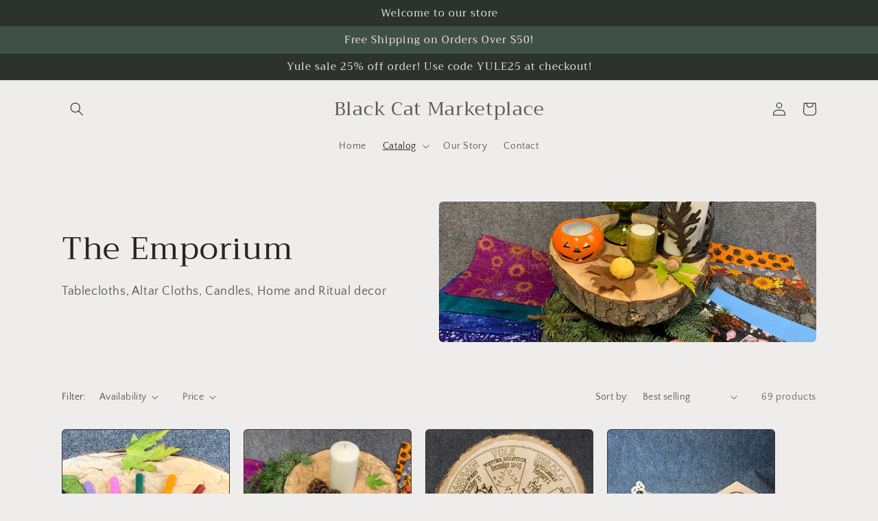

--- FILE ---
content_type: text/html; charset=utf-8
request_url: https://blackcatmarketplace.com/collections/the-great-hall
body_size: 27531
content:
<!doctype html>
<html class="no-js" lang="en">
  <head>
    <meta charset="utf-8">
    <meta http-equiv="X-UA-Compatible" content="IE=edge">
    <meta name="viewport" content="width=device-width,initial-scale=1">
    <meta name="theme-color" content="">
    <link rel="canonical" href="https://blackcatmarketplace.com/collections/the-great-hall">
    <link rel="preconnect" href="https://cdn.shopify.com" crossorigin><link rel="icon" type="image/png" href="//blackcatmarketplace.com/cdn/shop/files/IMG_4837.jpg?crop=center&height=32&v=1687244957&width=32"><link rel="preconnect" href="https://fonts.shopifycdn.com" crossorigin><title>
      The Emporium
 &ndash; Black Cat Marketplace</title>

    
      <meta name="description" content="Tablecloths, Altar Cloths, Candles, Home and Ritual decor">
    

    

<meta property="og:site_name" content="Black Cat Marketplace">
<meta property="og:url" content="https://blackcatmarketplace.com/collections/the-great-hall">
<meta property="og:title" content="The Emporium">
<meta property="og:type" content="website">
<meta property="og:description" content="Tablecloths, Altar Cloths, Candles, Home and Ritual decor"><meta property="og:image" content="http://blackcatmarketplace.com/cdn/shop/collections/IMG_4051.jpg?v=1667280581">
  <meta property="og:image:secure_url" content="https://blackcatmarketplace.com/cdn/shop/collections/IMG_4051.jpg?v=1667280581">
  <meta property="og:image:width" content="4032">
  <meta property="og:image:height" content="3024"><meta name="twitter:card" content="summary_large_image">
<meta name="twitter:title" content="The Emporium">
<meta name="twitter:description" content="Tablecloths, Altar Cloths, Candles, Home and Ritual decor">


    <script src="//blackcatmarketplace.com/cdn/shop/t/2/assets/global.js?v=24850326154503943211662000315" defer="defer"></script>
    <script>window.performance && window.performance.mark && window.performance.mark('shopify.content_for_header.start');</script><meta name="facebook-domain-verification" content="i0evojoi1cgfj2ag98gh9pz2hyceim">
<meta id="shopify-digital-wallet" name="shopify-digital-wallet" content="/62058102943/digital_wallets/dialog">
<meta name="shopify-checkout-api-token" content="a47586f6eeea928b8d11d608384fb26e">
<meta id="in-context-paypal-metadata" data-shop-id="62058102943" data-venmo-supported="false" data-environment="production" data-locale="en_US" data-paypal-v4="true" data-currency="USD">
<link rel="alternate" type="application/atom+xml" title="Feed" href="/collections/the-great-hall.atom" />
<link rel="next" href="/collections/the-great-hall?page=2">
<link rel="alternate" type="application/json+oembed" href="https://blackcatmarketplace.com/collections/the-great-hall.oembed">
<script async="async" src="/checkouts/internal/preloads.js?locale=en-US"></script>
<link rel="preconnect" href="https://shop.app" crossorigin="anonymous">
<script async="async" src="https://shop.app/checkouts/internal/preloads.js?locale=en-US&shop_id=62058102943" crossorigin="anonymous"></script>
<script id="apple-pay-shop-capabilities" type="application/json">{"shopId":62058102943,"countryCode":"US","currencyCode":"USD","merchantCapabilities":["supports3DS"],"merchantId":"gid:\/\/shopify\/Shop\/62058102943","merchantName":"Black Cat Marketplace","requiredBillingContactFields":["postalAddress","email"],"requiredShippingContactFields":["postalAddress","email"],"shippingType":"shipping","supportedNetworks":["visa","masterCard","amex","discover","elo","jcb"],"total":{"type":"pending","label":"Black Cat Marketplace","amount":"1.00"},"shopifyPaymentsEnabled":true,"supportsSubscriptions":true}</script>
<script id="shopify-features" type="application/json">{"accessToken":"a47586f6eeea928b8d11d608384fb26e","betas":["rich-media-storefront-analytics"],"domain":"blackcatmarketplace.com","predictiveSearch":true,"shopId":62058102943,"locale":"en"}</script>
<script>var Shopify = Shopify || {};
Shopify.shop = "black-cat-marketplace-6443.myshopify.com";
Shopify.locale = "en";
Shopify.currency = {"active":"USD","rate":"1.0"};
Shopify.country = "US";
Shopify.theme = {"name":"Craft","id":131309011103,"schema_name":"Craft","schema_version":"4.0.1","theme_store_id":1368,"role":"main"};
Shopify.theme.handle = "null";
Shopify.theme.style = {"id":null,"handle":null};
Shopify.cdnHost = "blackcatmarketplace.com/cdn";
Shopify.routes = Shopify.routes || {};
Shopify.routes.root = "/";</script>
<script type="module">!function(o){(o.Shopify=o.Shopify||{}).modules=!0}(window);</script>
<script>!function(o){function n(){var o=[];function n(){o.push(Array.prototype.slice.apply(arguments))}return n.q=o,n}var t=o.Shopify=o.Shopify||{};t.loadFeatures=n(),t.autoloadFeatures=n()}(window);</script>
<script>
  window.ShopifyPay = window.ShopifyPay || {};
  window.ShopifyPay.apiHost = "shop.app\/pay";
  window.ShopifyPay.redirectState = null;
</script>
<script id="shop-js-analytics" type="application/json">{"pageType":"collection"}</script>
<script defer="defer" async type="module" src="//blackcatmarketplace.com/cdn/shopifycloud/shop-js/modules/v2/client.init-shop-cart-sync_IZsNAliE.en.esm.js"></script>
<script defer="defer" async type="module" src="//blackcatmarketplace.com/cdn/shopifycloud/shop-js/modules/v2/chunk.common_0OUaOowp.esm.js"></script>
<script type="module">
  await import("//blackcatmarketplace.com/cdn/shopifycloud/shop-js/modules/v2/client.init-shop-cart-sync_IZsNAliE.en.esm.js");
await import("//blackcatmarketplace.com/cdn/shopifycloud/shop-js/modules/v2/chunk.common_0OUaOowp.esm.js");

  window.Shopify.SignInWithShop?.initShopCartSync?.({"fedCMEnabled":true,"windoidEnabled":true});

</script>
<script>
  window.Shopify = window.Shopify || {};
  if (!window.Shopify.featureAssets) window.Shopify.featureAssets = {};
  window.Shopify.featureAssets['shop-js'] = {"shop-cart-sync":["modules/v2/client.shop-cart-sync_DLOhI_0X.en.esm.js","modules/v2/chunk.common_0OUaOowp.esm.js"],"init-fed-cm":["modules/v2/client.init-fed-cm_C6YtU0w6.en.esm.js","modules/v2/chunk.common_0OUaOowp.esm.js"],"shop-button":["modules/v2/client.shop-button_BCMx7GTG.en.esm.js","modules/v2/chunk.common_0OUaOowp.esm.js"],"shop-cash-offers":["modules/v2/client.shop-cash-offers_BT26qb5j.en.esm.js","modules/v2/chunk.common_0OUaOowp.esm.js","modules/v2/chunk.modal_CGo_dVj3.esm.js"],"init-windoid":["modules/v2/client.init-windoid_B9PkRMql.en.esm.js","modules/v2/chunk.common_0OUaOowp.esm.js"],"init-shop-email-lookup-coordinator":["modules/v2/client.init-shop-email-lookup-coordinator_DZkqjsbU.en.esm.js","modules/v2/chunk.common_0OUaOowp.esm.js"],"shop-toast-manager":["modules/v2/client.shop-toast-manager_Di2EnuM7.en.esm.js","modules/v2/chunk.common_0OUaOowp.esm.js"],"shop-login-button":["modules/v2/client.shop-login-button_BtqW_SIO.en.esm.js","modules/v2/chunk.common_0OUaOowp.esm.js","modules/v2/chunk.modal_CGo_dVj3.esm.js"],"avatar":["modules/v2/client.avatar_BTnouDA3.en.esm.js"],"pay-button":["modules/v2/client.pay-button_CWa-C9R1.en.esm.js","modules/v2/chunk.common_0OUaOowp.esm.js"],"init-shop-cart-sync":["modules/v2/client.init-shop-cart-sync_IZsNAliE.en.esm.js","modules/v2/chunk.common_0OUaOowp.esm.js"],"init-customer-accounts":["modules/v2/client.init-customer-accounts_DenGwJTU.en.esm.js","modules/v2/client.shop-login-button_BtqW_SIO.en.esm.js","modules/v2/chunk.common_0OUaOowp.esm.js","modules/v2/chunk.modal_CGo_dVj3.esm.js"],"init-shop-for-new-customer-accounts":["modules/v2/client.init-shop-for-new-customer-accounts_JdHXxpS9.en.esm.js","modules/v2/client.shop-login-button_BtqW_SIO.en.esm.js","modules/v2/chunk.common_0OUaOowp.esm.js","modules/v2/chunk.modal_CGo_dVj3.esm.js"],"init-customer-accounts-sign-up":["modules/v2/client.init-customer-accounts-sign-up_D6__K_p8.en.esm.js","modules/v2/client.shop-login-button_BtqW_SIO.en.esm.js","modules/v2/chunk.common_0OUaOowp.esm.js","modules/v2/chunk.modal_CGo_dVj3.esm.js"],"checkout-modal":["modules/v2/client.checkout-modal_C_ZQDY6s.en.esm.js","modules/v2/chunk.common_0OUaOowp.esm.js","modules/v2/chunk.modal_CGo_dVj3.esm.js"],"shop-follow-button":["modules/v2/client.shop-follow-button_XetIsj8l.en.esm.js","modules/v2/chunk.common_0OUaOowp.esm.js","modules/v2/chunk.modal_CGo_dVj3.esm.js"],"lead-capture":["modules/v2/client.lead-capture_DvA72MRN.en.esm.js","modules/v2/chunk.common_0OUaOowp.esm.js","modules/v2/chunk.modal_CGo_dVj3.esm.js"],"shop-login":["modules/v2/client.shop-login_ClXNxyh6.en.esm.js","modules/v2/chunk.common_0OUaOowp.esm.js","modules/v2/chunk.modal_CGo_dVj3.esm.js"],"payment-terms":["modules/v2/client.payment-terms_CNlwjfZz.en.esm.js","modules/v2/chunk.common_0OUaOowp.esm.js","modules/v2/chunk.modal_CGo_dVj3.esm.js"]};
</script>
<script>(function() {
  var isLoaded = false;
  function asyncLoad() {
    if (isLoaded) return;
    isLoaded = true;
    var urls = ["https:\/\/js.smile.io\/v1\/smile-shopify.js?shop=black-cat-marketplace-6443.myshopify.com"];
    for (var i = 0; i < urls.length; i++) {
      var s = document.createElement('script');
      s.type = 'text/javascript';
      s.async = true;
      s.src = urls[i];
      var x = document.getElementsByTagName('script')[0];
      x.parentNode.insertBefore(s, x);
    }
  };
  if(window.attachEvent) {
    window.attachEvent('onload', asyncLoad);
  } else {
    window.addEventListener('load', asyncLoad, false);
  }
})();</script>
<script id="__st">var __st={"a":62058102943,"offset":-28800,"reqid":"28ec373b-6fcb-485d-8c76-8803f96cf32e-1768517275","pageurl":"blackcatmarketplace.com\/collections\/the-great-hall","u":"116afeccf943","p":"collection","rtyp":"collection","rid":290479014047};</script>
<script>window.ShopifyPaypalV4VisibilityTracking = true;</script>
<script id="captcha-bootstrap">!function(){'use strict';const t='contact',e='account',n='new_comment',o=[[t,t],['blogs',n],['comments',n],[t,'customer']],c=[[e,'customer_login'],[e,'guest_login'],[e,'recover_customer_password'],[e,'create_customer']],r=t=>t.map((([t,e])=>`form[action*='/${t}']:not([data-nocaptcha='true']) input[name='form_type'][value='${e}']`)).join(','),a=t=>()=>t?[...document.querySelectorAll(t)].map((t=>t.form)):[];function s(){const t=[...o],e=r(t);return a(e)}const i='password',u='form_key',d=['recaptcha-v3-token','g-recaptcha-response','h-captcha-response',i],f=()=>{try{return window.sessionStorage}catch{return}},m='__shopify_v',_=t=>t.elements[u];function p(t,e,n=!1){try{const o=window.sessionStorage,c=JSON.parse(o.getItem(e)),{data:r}=function(t){const{data:e,action:n}=t;return t[m]||n?{data:e,action:n}:{data:t,action:n}}(c);for(const[e,n]of Object.entries(r))t.elements[e]&&(t.elements[e].value=n);n&&o.removeItem(e)}catch(o){console.error('form repopulation failed',{error:o})}}const l='form_type',E='cptcha';function T(t){t.dataset[E]=!0}const w=window,h=w.document,L='Shopify',v='ce_forms',y='captcha';let A=!1;((t,e)=>{const n=(g='f06e6c50-85a8-45c8-87d0-21a2b65856fe',I='https://cdn.shopify.com/shopifycloud/storefront-forms-hcaptcha/ce_storefront_forms_captcha_hcaptcha.v1.5.2.iife.js',D={infoText:'Protected by hCaptcha',privacyText:'Privacy',termsText:'Terms'},(t,e,n)=>{const o=w[L][v],c=o.bindForm;if(c)return c(t,g,e,D).then(n);var r;o.q.push([[t,g,e,D],n]),r=I,A||(h.body.append(Object.assign(h.createElement('script'),{id:'captcha-provider',async:!0,src:r})),A=!0)});var g,I,D;w[L]=w[L]||{},w[L][v]=w[L][v]||{},w[L][v].q=[],w[L][y]=w[L][y]||{},w[L][y].protect=function(t,e){n(t,void 0,e),T(t)},Object.freeze(w[L][y]),function(t,e,n,w,h,L){const[v,y,A,g]=function(t,e,n){const i=e?o:[],u=t?c:[],d=[...i,...u],f=r(d),m=r(i),_=r(d.filter((([t,e])=>n.includes(e))));return[a(f),a(m),a(_),s()]}(w,h,L),I=t=>{const e=t.target;return e instanceof HTMLFormElement?e:e&&e.form},D=t=>v().includes(t);t.addEventListener('submit',(t=>{const e=I(t);if(!e)return;const n=D(e)&&!e.dataset.hcaptchaBound&&!e.dataset.recaptchaBound,o=_(e),c=g().includes(e)&&(!o||!o.value);(n||c)&&t.preventDefault(),c&&!n&&(function(t){try{if(!f())return;!function(t){const e=f();if(!e)return;const n=_(t);if(!n)return;const o=n.value;o&&e.removeItem(o)}(t);const e=Array.from(Array(32),(()=>Math.random().toString(36)[2])).join('');!function(t,e){_(t)||t.append(Object.assign(document.createElement('input'),{type:'hidden',name:u})),t.elements[u].value=e}(t,e),function(t,e){const n=f();if(!n)return;const o=[...t.querySelectorAll(`input[type='${i}']`)].map((({name:t})=>t)),c=[...d,...o],r={};for(const[a,s]of new FormData(t).entries())c.includes(a)||(r[a]=s);n.setItem(e,JSON.stringify({[m]:1,action:t.action,data:r}))}(t,e)}catch(e){console.error('failed to persist form',e)}}(e),e.submit())}));const S=(t,e)=>{t&&!t.dataset[E]&&(n(t,e.some((e=>e===t))),T(t))};for(const o of['focusin','change'])t.addEventListener(o,(t=>{const e=I(t);D(e)&&S(e,y())}));const B=e.get('form_key'),M=e.get(l),P=B&&M;t.addEventListener('DOMContentLoaded',(()=>{const t=y();if(P)for(const e of t)e.elements[l].value===M&&p(e,B);[...new Set([...A(),...v().filter((t=>'true'===t.dataset.shopifyCaptcha))])].forEach((e=>S(e,t)))}))}(h,new URLSearchParams(w.location.search),n,t,e,['guest_login'])})(!0,!0)}();</script>
<script integrity="sha256-4kQ18oKyAcykRKYeNunJcIwy7WH5gtpwJnB7kiuLZ1E=" data-source-attribution="shopify.loadfeatures" defer="defer" src="//blackcatmarketplace.com/cdn/shopifycloud/storefront/assets/storefront/load_feature-a0a9edcb.js" crossorigin="anonymous"></script>
<script crossorigin="anonymous" defer="defer" src="//blackcatmarketplace.com/cdn/shopifycloud/storefront/assets/shopify_pay/storefront-65b4c6d7.js?v=20250812"></script>
<script data-source-attribution="shopify.dynamic_checkout.dynamic.init">var Shopify=Shopify||{};Shopify.PaymentButton=Shopify.PaymentButton||{isStorefrontPortableWallets:!0,init:function(){window.Shopify.PaymentButton.init=function(){};var t=document.createElement("script");t.src="https://blackcatmarketplace.com/cdn/shopifycloud/portable-wallets/latest/portable-wallets.en.js",t.type="module",document.head.appendChild(t)}};
</script>
<script data-source-attribution="shopify.dynamic_checkout.buyer_consent">
  function portableWalletsHideBuyerConsent(e){var t=document.getElementById("shopify-buyer-consent"),n=document.getElementById("shopify-subscription-policy-button");t&&n&&(t.classList.add("hidden"),t.setAttribute("aria-hidden","true"),n.removeEventListener("click",e))}function portableWalletsShowBuyerConsent(e){var t=document.getElementById("shopify-buyer-consent"),n=document.getElementById("shopify-subscription-policy-button");t&&n&&(t.classList.remove("hidden"),t.removeAttribute("aria-hidden"),n.addEventListener("click",e))}window.Shopify?.PaymentButton&&(window.Shopify.PaymentButton.hideBuyerConsent=portableWalletsHideBuyerConsent,window.Shopify.PaymentButton.showBuyerConsent=portableWalletsShowBuyerConsent);
</script>
<script data-source-attribution="shopify.dynamic_checkout.cart.bootstrap">document.addEventListener("DOMContentLoaded",(function(){function t(){return document.querySelector("shopify-accelerated-checkout-cart, shopify-accelerated-checkout")}if(t())Shopify.PaymentButton.init();else{new MutationObserver((function(e,n){t()&&(Shopify.PaymentButton.init(),n.disconnect())})).observe(document.body,{childList:!0,subtree:!0})}}));
</script>
<link id="shopify-accelerated-checkout-styles" rel="stylesheet" media="screen" href="https://blackcatmarketplace.com/cdn/shopifycloud/portable-wallets/latest/accelerated-checkout-backwards-compat.css" crossorigin="anonymous">
<style id="shopify-accelerated-checkout-cart">
        #shopify-buyer-consent {
  margin-top: 1em;
  display: inline-block;
  width: 100%;
}

#shopify-buyer-consent.hidden {
  display: none;
}

#shopify-subscription-policy-button {
  background: none;
  border: none;
  padding: 0;
  text-decoration: underline;
  font-size: inherit;
  cursor: pointer;
}

#shopify-subscription-policy-button::before {
  box-shadow: none;
}

      </style>
<script id="sections-script" data-sections="header,footer" defer="defer" src="//blackcatmarketplace.com/cdn/shop/t/2/compiled_assets/scripts.js?160"></script>
<script>window.performance && window.performance.mark && window.performance.mark('shopify.content_for_header.end');</script>


    <style data-shopify>
      @font-face {
  font-family: "Quattrocento Sans";
  font-weight: 400;
  font-style: normal;
  font-display: swap;
  src: url("//blackcatmarketplace.com/cdn/fonts/quattrocento_sans/quattrocentosans_n4.ce5e9bf514e68f53bdd875976847cf755c702eaa.woff2") format("woff2"),
       url("//blackcatmarketplace.com/cdn/fonts/quattrocento_sans/quattrocentosans_n4.44bbfb57d228eb8bb083d1f98e7d96e16137abce.woff") format("woff");
}

      @font-face {
  font-family: "Quattrocento Sans";
  font-weight: 700;
  font-style: normal;
  font-display: swap;
  src: url("//blackcatmarketplace.com/cdn/fonts/quattrocento_sans/quattrocentosans_n7.bdda9092621b2e3b4284b12e8f0c092969b176c1.woff2") format("woff2"),
       url("//blackcatmarketplace.com/cdn/fonts/quattrocento_sans/quattrocentosans_n7.3f8ab2a91343269966c4aa4831bcd588e7ce07b9.woff") format("woff");
}

      @font-face {
  font-family: "Quattrocento Sans";
  font-weight: 400;
  font-style: italic;
  font-display: swap;
  src: url("//blackcatmarketplace.com/cdn/fonts/quattrocento_sans/quattrocentosans_i4.4f70b1e78f59fa1468e3436ab863ff0bf71e71bb.woff2") format("woff2"),
       url("//blackcatmarketplace.com/cdn/fonts/quattrocento_sans/quattrocentosans_i4.b695efef5d957af404945574b7239740f79b899f.woff") format("woff");
}

      @font-face {
  font-family: "Quattrocento Sans";
  font-weight: 700;
  font-style: italic;
  font-display: swap;
  src: url("//blackcatmarketplace.com/cdn/fonts/quattrocento_sans/quattrocentosans_i7.49d754c8032546c24062cf385f8660abbb11ef1e.woff2") format("woff2"),
       url("//blackcatmarketplace.com/cdn/fonts/quattrocento_sans/quattrocentosans_i7.567b0b818999022d5a9ccb99542d8ff8cdb497df.woff") format("woff");
}

      @font-face {
  font-family: Trirong;
  font-weight: 400;
  font-style: normal;
  font-display: swap;
  src: url("//blackcatmarketplace.com/cdn/fonts/trirong/trirong_n4.46b40419aaa69bf77077c3108d75dad5a0318d4b.woff2") format("woff2"),
       url("//blackcatmarketplace.com/cdn/fonts/trirong/trirong_n4.97753898e63cd7e164ad614681eba2c7fe577190.woff") format("woff");
}


      :root {
        --font-body-family: "Quattrocento Sans", sans-serif;
        --font-body-style: normal;
        --font-body-weight: 400;
        --font-body-weight-bold: 700;

        --font-heading-family: Trirong, serif;
        --font-heading-style: normal;
        --font-heading-weight: 400;

        --font-body-scale: 1.0;
        --font-heading-scale: 1.15;

        --color-base-text: 37, 37, 37;
        --color-shadow: 37, 37, 37;
        --color-base-background-1: 239, 236, 236;
        --color-base-background-2: 255, 255, 255;
        --color-base-solid-button-labels: 239, 236, 236;
        --color-base-outline-button-labels: 80, 86, 85;
        --color-base-accent-1: 44, 51, 47;
        --color-base-accent-2: 63, 81, 71;
        --payment-terms-background-color: #EFECEC;

        --gradient-base-background-1: #EFECEC;
        --gradient-base-background-2: #FFFFFF;
        --gradient-base-accent-1: #2C332F;
        --gradient-base-accent-2: #3F5147;

        --media-padding: px;
        --media-border-opacity: 0.1;
        --media-border-width: 0px;
        --media-radius: 6px;
        --media-shadow-opacity: 0.0;
        --media-shadow-horizontal-offset: 0px;
        --media-shadow-vertical-offset: 4px;
        --media-shadow-blur-radius: 5px;
        --media-shadow-visible: 0;

        --page-width: 120rem;
        --page-width-margin: 0rem;

        --card-image-padding: 0.0rem;
        --card-corner-radius: 0.6rem;
        --card-text-alignment: left;
        --card-border-width: 0.1rem;
        --card-border-opacity: 0.1;
        --card-shadow-opacity: 0.0;
        --card-shadow-visible: 0;
        --card-shadow-horizontal-offset: 0.0rem;
        --card-shadow-vertical-offset: 0.4rem;
        --card-shadow-blur-radius: 0.5rem;

        --badge-corner-radius: 0.6rem;

        --popup-border-width: 1px;
        --popup-border-opacity: 0.5;
        --popup-corner-radius: 6px;
        --popup-shadow-opacity: 0.0;
        --popup-shadow-horizontal-offset: 0px;
        --popup-shadow-vertical-offset: 4px;
        --popup-shadow-blur-radius: 5px;

        --drawer-border-width: 1px;
        --drawer-border-opacity: 0.1;
        --drawer-shadow-opacity: 0.0;
        --drawer-shadow-horizontal-offset: 0px;
        --drawer-shadow-vertical-offset: 4px;
        --drawer-shadow-blur-radius: 5px;

        --spacing-sections-desktop: 0px;
        --spacing-sections-mobile: 0px;

        --grid-desktop-vertical-spacing: 20px;
        --grid-desktop-horizontal-spacing: 20px;
        --grid-mobile-vertical-spacing: 10px;
        --grid-mobile-horizontal-spacing: 10px;

        --text-boxes-border-opacity: 0.1;
        --text-boxes-border-width: 0px;
        --text-boxes-radius: 6px;
        --text-boxes-shadow-opacity: 0.0;
        --text-boxes-shadow-visible: 0;
        --text-boxes-shadow-horizontal-offset: 0px;
        --text-boxes-shadow-vertical-offset: 4px;
        --text-boxes-shadow-blur-radius: 5px;

        --buttons-radius: 6px;
        --buttons-radius-outset: 7px;
        --buttons-border-width: 1px;
        --buttons-border-opacity: 1.0;
        --buttons-shadow-opacity: 0.0;
        --buttons-shadow-visible: 0;
        --buttons-shadow-horizontal-offset: 0px;
        --buttons-shadow-vertical-offset: 4px;
        --buttons-shadow-blur-radius: 5px;
        --buttons-border-offset: 0.3px;

        --inputs-radius: 6px;
        --inputs-border-width: 1px;
        --inputs-border-opacity: 0.55;
        --inputs-shadow-opacity: 0.0;
        --inputs-shadow-horizontal-offset: 0px;
        --inputs-margin-offset: 0px;
        --inputs-shadow-vertical-offset: 4px;
        --inputs-shadow-blur-radius: 5px;
        --inputs-radius-outset: 7px;

        --variant-pills-radius: 40px;
        --variant-pills-border-width: 1px;
        --variant-pills-border-opacity: 0.55;
        --variant-pills-shadow-opacity: 0.0;
        --variant-pills-shadow-horizontal-offset: 0px;
        --variant-pills-shadow-vertical-offset: 4px;
        --variant-pills-shadow-blur-radius: 5px;
      }

      *,
      *::before,
      *::after {
        box-sizing: inherit;
      }

      html {
        box-sizing: border-box;
        font-size: calc(var(--font-body-scale) * 62.5%);
        height: 100%;
      }

      body {
        display: grid;
        grid-template-rows: auto auto 1fr auto;
        grid-template-columns: 100%;
        min-height: 100%;
        margin: 0;
        font-size: 1.5rem;
        letter-spacing: 0.06rem;
        line-height: calc(1 + 0.8 / var(--font-body-scale));
        font-family: var(--font-body-family);
        font-style: var(--font-body-style);
        font-weight: var(--font-body-weight);
      }

      @media screen and (min-width: 750px) {
        body {
          font-size: 1.6rem;
        }
      }
    </style>

    <link href="//blackcatmarketplace.com/cdn/shop/t/2/assets/base.css?v=19666067365360246481662000317" rel="stylesheet" type="text/css" media="all" />
<link rel="preload" as="font" href="//blackcatmarketplace.com/cdn/fonts/quattrocento_sans/quattrocentosans_n4.ce5e9bf514e68f53bdd875976847cf755c702eaa.woff2" type="font/woff2" crossorigin><link rel="preload" as="font" href="//blackcatmarketplace.com/cdn/fonts/trirong/trirong_n4.46b40419aaa69bf77077c3108d75dad5a0318d4b.woff2" type="font/woff2" crossorigin><link rel="stylesheet" href="//blackcatmarketplace.com/cdn/shop/t/2/assets/component-predictive-search.css?v=165644661289088488651662000315" media="print" onload="this.media='all'"><script>document.documentElement.className = document.documentElement.className.replace('no-js', 'js');
    if (Shopify.designMode) {
      document.documentElement.classList.add('shopify-design-mode');
    }
    </script>
  <link href="https://monorail-edge.shopifysvc.com" rel="dns-prefetch">
<script>(function(){if ("sendBeacon" in navigator && "performance" in window) {try {var session_token_from_headers = performance.getEntriesByType('navigation')[0].serverTiming.find(x => x.name == '_s').description;} catch {var session_token_from_headers = undefined;}var session_cookie_matches = document.cookie.match(/_shopify_s=([^;]*)/);var session_token_from_cookie = session_cookie_matches && session_cookie_matches.length === 2 ? session_cookie_matches[1] : "";var session_token = session_token_from_headers || session_token_from_cookie || "";function handle_abandonment_event(e) {var entries = performance.getEntries().filter(function(entry) {return /monorail-edge.shopifysvc.com/.test(entry.name);});if (!window.abandonment_tracked && entries.length === 0) {window.abandonment_tracked = true;var currentMs = Date.now();var navigation_start = performance.timing.navigationStart;var payload = {shop_id: 62058102943,url: window.location.href,navigation_start,duration: currentMs - navigation_start,session_token,page_type: "collection"};window.navigator.sendBeacon("https://monorail-edge.shopifysvc.com/v1/produce", JSON.stringify({schema_id: "online_store_buyer_site_abandonment/1.1",payload: payload,metadata: {event_created_at_ms: currentMs,event_sent_at_ms: currentMs}}));}}window.addEventListener('pagehide', handle_abandonment_event);}}());</script>
<script id="web-pixels-manager-setup">(function e(e,d,r,n,o){if(void 0===o&&(o={}),!Boolean(null===(a=null===(i=window.Shopify)||void 0===i?void 0:i.analytics)||void 0===a?void 0:a.replayQueue)){var i,a;window.Shopify=window.Shopify||{};var t=window.Shopify;t.analytics=t.analytics||{};var s=t.analytics;s.replayQueue=[],s.publish=function(e,d,r){return s.replayQueue.push([e,d,r]),!0};try{self.performance.mark("wpm:start")}catch(e){}var l=function(){var e={modern:/Edge?\/(1{2}[4-9]|1[2-9]\d|[2-9]\d{2}|\d{4,})\.\d+(\.\d+|)|Firefox\/(1{2}[4-9]|1[2-9]\d|[2-9]\d{2}|\d{4,})\.\d+(\.\d+|)|Chrom(ium|e)\/(9{2}|\d{3,})\.\d+(\.\d+|)|(Maci|X1{2}).+ Version\/(15\.\d+|(1[6-9]|[2-9]\d|\d{3,})\.\d+)([,.]\d+|)( \(\w+\)|)( Mobile\/\w+|) Safari\/|Chrome.+OPR\/(9{2}|\d{3,})\.\d+\.\d+|(CPU[ +]OS|iPhone[ +]OS|CPU[ +]iPhone|CPU IPhone OS|CPU iPad OS)[ +]+(15[._]\d+|(1[6-9]|[2-9]\d|\d{3,})[._]\d+)([._]\d+|)|Android:?[ /-](13[3-9]|1[4-9]\d|[2-9]\d{2}|\d{4,})(\.\d+|)(\.\d+|)|Android.+Firefox\/(13[5-9]|1[4-9]\d|[2-9]\d{2}|\d{4,})\.\d+(\.\d+|)|Android.+Chrom(ium|e)\/(13[3-9]|1[4-9]\d|[2-9]\d{2}|\d{4,})\.\d+(\.\d+|)|SamsungBrowser\/([2-9]\d|\d{3,})\.\d+/,legacy:/Edge?\/(1[6-9]|[2-9]\d|\d{3,})\.\d+(\.\d+|)|Firefox\/(5[4-9]|[6-9]\d|\d{3,})\.\d+(\.\d+|)|Chrom(ium|e)\/(5[1-9]|[6-9]\d|\d{3,})\.\d+(\.\d+|)([\d.]+$|.*Safari\/(?![\d.]+ Edge\/[\d.]+$))|(Maci|X1{2}).+ Version\/(10\.\d+|(1[1-9]|[2-9]\d|\d{3,})\.\d+)([,.]\d+|)( \(\w+\)|)( Mobile\/\w+|) Safari\/|Chrome.+OPR\/(3[89]|[4-9]\d|\d{3,})\.\d+\.\d+|(CPU[ +]OS|iPhone[ +]OS|CPU[ +]iPhone|CPU IPhone OS|CPU iPad OS)[ +]+(10[._]\d+|(1[1-9]|[2-9]\d|\d{3,})[._]\d+)([._]\d+|)|Android:?[ /-](13[3-9]|1[4-9]\d|[2-9]\d{2}|\d{4,})(\.\d+|)(\.\d+|)|Mobile Safari.+OPR\/([89]\d|\d{3,})\.\d+\.\d+|Android.+Firefox\/(13[5-9]|1[4-9]\d|[2-9]\d{2}|\d{4,})\.\d+(\.\d+|)|Android.+Chrom(ium|e)\/(13[3-9]|1[4-9]\d|[2-9]\d{2}|\d{4,})\.\d+(\.\d+|)|Android.+(UC? ?Browser|UCWEB|U3)[ /]?(15\.([5-9]|\d{2,})|(1[6-9]|[2-9]\d|\d{3,})\.\d+)\.\d+|SamsungBrowser\/(5\.\d+|([6-9]|\d{2,})\.\d+)|Android.+MQ{2}Browser\/(14(\.(9|\d{2,})|)|(1[5-9]|[2-9]\d|\d{3,})(\.\d+|))(\.\d+|)|K[Aa][Ii]OS\/(3\.\d+|([4-9]|\d{2,})\.\d+)(\.\d+|)/},d=e.modern,r=e.legacy,n=navigator.userAgent;return n.match(d)?"modern":n.match(r)?"legacy":"unknown"}(),u="modern"===l?"modern":"legacy",c=(null!=n?n:{modern:"",legacy:""})[u],f=function(e){return[e.baseUrl,"/wpm","/b",e.hashVersion,"modern"===e.buildTarget?"m":"l",".js"].join("")}({baseUrl:d,hashVersion:r,buildTarget:u}),m=function(e){var d=e.version,r=e.bundleTarget,n=e.surface,o=e.pageUrl,i=e.monorailEndpoint;return{emit:function(e){var a=e.status,t=e.errorMsg,s=(new Date).getTime(),l=JSON.stringify({metadata:{event_sent_at_ms:s},events:[{schema_id:"web_pixels_manager_load/3.1",payload:{version:d,bundle_target:r,page_url:o,status:a,surface:n,error_msg:t},metadata:{event_created_at_ms:s}}]});if(!i)return console&&console.warn&&console.warn("[Web Pixels Manager] No Monorail endpoint provided, skipping logging."),!1;try{return self.navigator.sendBeacon.bind(self.navigator)(i,l)}catch(e){}var u=new XMLHttpRequest;try{return u.open("POST",i,!0),u.setRequestHeader("Content-Type","text/plain"),u.send(l),!0}catch(e){return console&&console.warn&&console.warn("[Web Pixels Manager] Got an unhandled error while logging to Monorail."),!1}}}}({version:r,bundleTarget:l,surface:e.surface,pageUrl:self.location.href,monorailEndpoint:e.monorailEndpoint});try{o.browserTarget=l,function(e){var d=e.src,r=e.async,n=void 0===r||r,o=e.onload,i=e.onerror,a=e.sri,t=e.scriptDataAttributes,s=void 0===t?{}:t,l=document.createElement("script"),u=document.querySelector("head"),c=document.querySelector("body");if(l.async=n,l.src=d,a&&(l.integrity=a,l.crossOrigin="anonymous"),s)for(var f in s)if(Object.prototype.hasOwnProperty.call(s,f))try{l.dataset[f]=s[f]}catch(e){}if(o&&l.addEventListener("load",o),i&&l.addEventListener("error",i),u)u.appendChild(l);else{if(!c)throw new Error("Did not find a head or body element to append the script");c.appendChild(l)}}({src:f,async:!0,onload:function(){if(!function(){var e,d;return Boolean(null===(d=null===(e=window.Shopify)||void 0===e?void 0:e.analytics)||void 0===d?void 0:d.initialized)}()){var d=window.webPixelsManager.init(e)||void 0;if(d){var r=window.Shopify.analytics;r.replayQueue.forEach((function(e){var r=e[0],n=e[1],o=e[2];d.publishCustomEvent(r,n,o)})),r.replayQueue=[],r.publish=d.publishCustomEvent,r.visitor=d.visitor,r.initialized=!0}}},onerror:function(){return m.emit({status:"failed",errorMsg:"".concat(f," has failed to load")})},sri:function(e){var d=/^sha384-[A-Za-z0-9+/=]+$/;return"string"==typeof e&&d.test(e)}(c)?c:"",scriptDataAttributes:o}),m.emit({status:"loading"})}catch(e){m.emit({status:"failed",errorMsg:(null==e?void 0:e.message)||"Unknown error"})}}})({shopId: 62058102943,storefrontBaseUrl: "https://blackcatmarketplace.com",extensionsBaseUrl: "https://extensions.shopifycdn.com/cdn/shopifycloud/web-pixels-manager",monorailEndpoint: "https://monorail-edge.shopifysvc.com/unstable/produce_batch",surface: "storefront-renderer",enabledBetaFlags: ["2dca8a86"],webPixelsConfigList: [{"id":"276037791","configuration":"{\"pixel_id\":\"261010199629047\",\"pixel_type\":\"facebook_pixel\",\"metaapp_system_user_token\":\"-\"}","eventPayloadVersion":"v1","runtimeContext":"OPEN","scriptVersion":"ca16bc87fe92b6042fbaa3acc2fbdaa6","type":"APP","apiClientId":2329312,"privacyPurposes":["ANALYTICS","MARKETING","SALE_OF_DATA"],"dataSharingAdjustments":{"protectedCustomerApprovalScopes":["read_customer_address","read_customer_email","read_customer_name","read_customer_personal_data","read_customer_phone"]}},{"id":"shopify-app-pixel","configuration":"{}","eventPayloadVersion":"v1","runtimeContext":"STRICT","scriptVersion":"0450","apiClientId":"shopify-pixel","type":"APP","privacyPurposes":["ANALYTICS","MARKETING"]},{"id":"shopify-custom-pixel","eventPayloadVersion":"v1","runtimeContext":"LAX","scriptVersion":"0450","apiClientId":"shopify-pixel","type":"CUSTOM","privacyPurposes":["ANALYTICS","MARKETING"]}],isMerchantRequest: false,initData: {"shop":{"name":"Black Cat Marketplace","paymentSettings":{"currencyCode":"USD"},"myshopifyDomain":"black-cat-marketplace-6443.myshopify.com","countryCode":"US","storefrontUrl":"https:\/\/blackcatmarketplace.com"},"customer":null,"cart":null,"checkout":null,"productVariants":[],"purchasingCompany":null},},"https://blackcatmarketplace.com/cdn","fcfee988w5aeb613cpc8e4bc33m6693e112",{"modern":"","legacy":""},{"shopId":"62058102943","storefrontBaseUrl":"https:\/\/blackcatmarketplace.com","extensionBaseUrl":"https:\/\/extensions.shopifycdn.com\/cdn\/shopifycloud\/web-pixels-manager","surface":"storefront-renderer","enabledBetaFlags":"[\"2dca8a86\"]","isMerchantRequest":"false","hashVersion":"fcfee988w5aeb613cpc8e4bc33m6693e112","publish":"custom","events":"[[\"page_viewed\",{}],[\"collection_viewed\",{\"collection\":{\"id\":\"290479014047\",\"title\":\"The Emporium\",\"productVariants\":[{\"price\":{\"amount\":1.75,\"currencyCode\":\"USD\"},\"product\":{\"title\":\"Chime Candles, Soy\",\"vendor\":\"Black Cat Marketplace\",\"id\":\"7567589277855\",\"untranslatedTitle\":\"Chime Candles, Soy\",\"url\":\"\/products\/chime-candles\",\"type\":\"Chime Candle\"},\"id\":\"42754894102687\",\"image\":{\"src\":\"\/\/blackcatmarketplace.com\/cdn\/shop\/products\/IMG_4109.jpg?v=1667771613\"},\"sku\":\"\",\"title\":\"Black\",\"untranslatedTitle\":\"Black\"},{\"price\":{\"amount\":18.0,\"currencyCode\":\"USD\"},\"product\":{\"title\":\"Altar Cloth, Small\",\"vendor\":\"Black Cat Marketplace\",\"id\":\"7570203705503\",\"untranslatedTitle\":\"Altar Cloth, Small\",\"url\":\"\/products\/altar-cloth-small-1\",\"type\":\"Altar Cloth\"},\"id\":\"44390581141663\",\"image\":{\"src\":\"\/\/blackcatmarketplace.com\/cdn\/shop\/files\/IMG_4796.jpg?v=1687242862\"},\"sku\":\"\",\"title\":\"Daisies\",\"untranslatedTitle\":\"Daisies\"},{\"price\":{\"amount\":20.0,\"currencyCode\":\"USD\"},\"product\":{\"title\":\"Wheel of the Year\",\"vendor\":\"Black Cat Marketplace\",\"id\":\"7668144439455\",\"untranslatedTitle\":\"Wheel of the Year\",\"url\":\"\/products\/copy-of-tree-of-life\",\"type\":\"Wheel of Life\"},\"id\":\"43031985488031\",\"image\":{\"src\":\"\/\/blackcatmarketplace.com\/cdn\/shop\/products\/IMG_4568.jpg?v=1679269397\"},\"sku\":\"\",\"title\":\"Small 6\\\"\",\"untranslatedTitle\":\"Small 6\\\"\"},{\"price\":{\"amount\":15.0,\"currencyCode\":\"USD\"},\"product\":{\"title\":\"Altar Tiles\",\"vendor\":\"Black Cat Marketplace\",\"id\":\"9003304485023\",\"untranslatedTitle\":\"Altar Tiles\",\"url\":\"\/products\/altar-tiles\",\"type\":\"Altar Tile\"},\"id\":\"44390590546079\",\"image\":{\"src\":\"\/\/blackcatmarketplace.com\/cdn\/shop\/files\/IMG_4803.jpg?v=1687244019\"},\"sku\":\"\",\"title\":\"Small\",\"untranslatedTitle\":\"Small\"},{\"price\":{\"amount\":6.0,\"currencyCode\":\"USD\"},\"product\":{\"title\":\"Moon Candle\",\"vendor\":\"Black Cat Marketplace\",\"id\":\"7668142243999\",\"untranslatedTitle\":\"Moon Candle\",\"url\":\"\/products\/copy-of-goddess-candle\",\"type\":\"Soy Candle\"},\"id\":\"43031973200031\",\"image\":{\"src\":\"\/\/blackcatmarketplace.com\/cdn\/shop\/products\/IMG_4556.jpg?v=1679267169\"},\"sku\":\"\",\"title\":\"Default Title\",\"untranslatedTitle\":\"Default Title\"},{\"price\":{\"amount\":12.0,\"currencyCode\":\"USD\"},\"product\":{\"title\":\"Goddess Candle Beeswax\",\"vendor\":\"Black Cat Marketplace\",\"id\":\"9051500642463\",\"untranslatedTitle\":\"Goddess Candle Beeswax\",\"url\":\"\/products\/goddess-candle-beeswax\",\"type\":\"Soy Candle\"},\"id\":\"44488567816351\",\"image\":{\"src\":\"\/\/blackcatmarketplace.com\/cdn\/shop\/files\/image_36d941b2-8f2c-4285-b92c-bd19d9c4311c.jpg?v=1694368385\"},\"sku\":null,\"title\":\"Default Title\",\"untranslatedTitle\":\"Default Title\"},{\"price\":{\"amount\":6.0,\"currencyCode\":\"USD\"},\"product\":{\"title\":\"Goddess Candle\",\"vendor\":\"Black Cat Marketplace\",\"id\":\"7668141654175\",\"untranslatedTitle\":\"Goddess Candle\",\"url\":\"\/products\/goddess-candle\",\"type\":\"Soy Candle\"},\"id\":\"43031967957151\",\"image\":{\"src\":\"\/\/blackcatmarketplace.com\/cdn\/shop\/products\/IMG_4555.jpg?v=1679266877\"},\"sku\":\"\",\"title\":\"Default Title\",\"untranslatedTitle\":\"Default Title\"},{\"price\":{\"amount\":20.0,\"currencyCode\":\"USD\"},\"product\":{\"title\":\"Yule Log Candle Holder\",\"vendor\":\"Black Cat Marketplace\",\"id\":\"7588613161119\",\"untranslatedTitle\":\"Yule Log Candle Holder\",\"url\":\"\/products\/yule-log-candle-holder\",\"type\":\"Candle Holders\"},\"id\":\"42850660909215\",\"image\":{\"src\":\"\/\/blackcatmarketplace.com\/cdn\/shop\/products\/IMG_4239.jpg?v=1670739415\"},\"sku\":\"\",\"title\":\"Small (1 tealight) Plaid Ribbon\",\"untranslatedTitle\":\"Small (1 tealight) Plaid Ribbon\"},{\"price\":{\"amount\":10.0,\"currencyCode\":\"USD\"},\"product\":{\"title\":\"Place and Time Plastic Tablecloth\",\"vendor\":\"Black Cat Marketplace\",\"id\":\"7571767459999\",\"untranslatedTitle\":\"Place and Time Plastic Tablecloth\",\"url\":\"\/products\/place-and-time-plastic-tablecloth\",\"type\":\"Altar Cloth\"},\"id\":\"42769146282143\",\"image\":{\"src\":\"\/\/blackcatmarketplace.com\/cdn\/shop\/products\/IMG_4119.jpg?v=1667772052\"},\"sku\":\"\",\"title\":\"Default Title\",\"untranslatedTitle\":\"Default Title\"},{\"price\":{\"amount\":6.0,\"currencyCode\":\"USD\"},\"product\":{\"title\":\"Small Wood Bowl\",\"vendor\":\"Black Cat Marketplace\",\"id\":\"7568108650655\",\"untranslatedTitle\":\"Small Wood Bowl\",\"url\":\"\/products\/small-wood-bowl\",\"type\":\"Wood Bowl\"},\"id\":\"42756875681951\",\"image\":{\"src\":\"\/\/blackcatmarketplace.com\/cdn\/shop\/products\/IMG_6970.jpg?v=1667364337\"},\"sku\":\"\",\"title\":\"Default Title\",\"untranslatedTitle\":\"Default Title\"},{\"price\":{\"amount\":25.0,\"currencyCode\":\"USD\"},\"product\":{\"title\":\"Tree of Life\",\"vendor\":\"Black Cat Marketplace\",\"id\":\"7567577251999\",\"untranslatedTitle\":\"Tree of Life\",\"url\":\"\/products\/tree-of-life\",\"type\":\"Tree of Life\"},\"id\":\"42754853109919\",\"image\":{\"src\":\"\/\/blackcatmarketplace.com\/cdn\/shop\/products\/IMG_3917.jpg?v=1667277875\"},\"sku\":\"\",\"title\":\"Large\",\"untranslatedTitle\":\"Large\"},{\"price\":{\"amount\":8.0,\"currencyCode\":\"USD\"},\"product\":{\"title\":\"Autumn Leaves Tealight Holder\",\"vendor\":\"Black Cat Marketplace\",\"id\":\"7567597437087\",\"untranslatedTitle\":\"Autumn Leaves Tealight Holder\",\"url\":\"\/products\/autumn-leaves-tealight-holder\",\"type\":\"Tealight Holder\"},\"id\":\"42754938372255\",\"image\":{\"src\":\"\/\/blackcatmarketplace.com\/cdn\/shop\/products\/IMG_6945.jpg?v=1667283541\"},\"sku\":\"\",\"title\":\"Default Title\",\"untranslatedTitle\":\"Default Title\"},{\"price\":{\"amount\":12.0,\"currencyCode\":\"USD\"},\"product\":{\"title\":\"Pinecone Candle Beeswax\",\"vendor\":\"Black Cat Marketplace\",\"id\":\"9053289611423\",\"untranslatedTitle\":\"Pinecone Candle Beeswax\",\"url\":\"\/products\/pinecone-candle-beeswax\",\"type\":\"Soy Candle\"},\"id\":\"44493258686623\",\"image\":{\"src\":\"\/\/blackcatmarketplace.com\/cdn\/shop\/files\/image_d53055d8-54c5-4bce-8ebb-04cb44b065d2.jpg?v=1694368286\"},\"sku\":null,\"title\":\"Default Title\",\"untranslatedTitle\":\"Default Title\"},{\"price\":{\"amount\":10.0,\"currencyCode\":\"USD\"},\"product\":{\"title\":\"Moon Candle Beeswax\",\"vendor\":\"Black Cat Marketplace\",\"id\":\"9051500937375\",\"untranslatedTitle\":\"Moon Candle Beeswax\",\"url\":\"\/products\/moon-candle-beeswax\",\"type\":\"Soy Candle\"},\"id\":\"44488568111263\",\"image\":{\"src\":\"\/\/blackcatmarketplace.com\/cdn\/shop\/files\/image_a0465245-aef2-47fd-b7b5-90e63f71d679.jpg?v=1694368057\"},\"sku\":null,\"title\":\"Default Title\",\"untranslatedTitle\":\"Default Title\"},{\"price\":{\"amount\":12.0,\"currencyCode\":\"USD\"},\"product\":{\"title\":\"Pumpkin Candles Beeswax, Set of 3\",\"vendor\":\"Black Cat Marketplace\",\"id\":\"9051500445855\",\"untranslatedTitle\":\"Pumpkin Candles Beeswax, Set of 3\",\"url\":\"\/products\/pumpkin-candles-beeswax-set-of-3\",\"type\":\"Soy Candle\"},\"id\":\"44488567619743\",\"image\":{\"src\":\"\/\/blackcatmarketplace.com\/cdn\/shop\/files\/image_43d74d46-4115-4c4d-99b1-2dd2a5cd33da.jpg?v=1694368218\"},\"sku\":null,\"title\":\"Default Title\",\"untranslatedTitle\":\"Default Title\"},{\"price\":{\"amount\":20.0,\"currencyCode\":\"USD\"},\"product\":{\"title\":\"Globe Beeswax Candle\",\"vendor\":\"Black Cat Marketplace\",\"id\":\"9051500052639\",\"untranslatedTitle\":\"Globe Beeswax Candle\",\"url\":\"\/products\/globe-beeswax-candle\",\"type\":\"Beeswax Candle\"},\"id\":\"44488567259295\",\"image\":{\"src\":\"\/\/blackcatmarketplace.com\/cdn\/shop\/files\/image_b92970fd-c41b-4353-a305-c18e30bdb3a5.jpg?v=1694367844\"},\"sku\":null,\"title\":\"Default Title\",\"untranslatedTitle\":\"Default Title\"}]}}]]"});</script><script>
  window.ShopifyAnalytics = window.ShopifyAnalytics || {};
  window.ShopifyAnalytics.meta = window.ShopifyAnalytics.meta || {};
  window.ShopifyAnalytics.meta.currency = 'USD';
  var meta = {"products":[{"id":7567589277855,"gid":"gid:\/\/shopify\/Product\/7567589277855","vendor":"Black Cat Marketplace","type":"Chime Candle","handle":"chime-candles","variants":[{"id":42754894102687,"price":175,"name":"Chime Candles, Soy - Black","public_title":"Black","sku":""},{"id":42754894299295,"price":175,"name":"Chime Candles, Soy - Lavender","public_title":"Lavender","sku":""},{"id":42754894200991,"price":175,"name":"Chime Candles, Soy - Pink","public_title":"Pink","sku":""},{"id":42754894168223,"price":175,"name":"Chime Candles, Soy - Green","public_title":"Green","sku":""},{"id":42754894266527,"price":175,"name":"Chime Candles, Soy - Orange","public_title":"Orange","sku":""},{"id":42754894135455,"price":175,"name":"Chime Candles, Soy - Wine","public_title":"Wine","sku":""},{"id":42754894364831,"price":175,"name":"Chime Candles, Soy - Red","public_title":"Red","sku":""},{"id":42754894233759,"price":175,"name":"Chime Candles, Soy - Blue","public_title":"Blue","sku":""}],"remote":false},{"id":7570203705503,"gid":"gid:\/\/shopify\/Product\/7570203705503","vendor":"Black Cat Marketplace","type":"Altar Cloth","handle":"altar-cloth-small-1","variants":[{"id":44390581141663,"price":1800,"name":"Altar Cloth, Small - Daisies","public_title":"Daisies","sku":""},{"id":44390577701023,"price":1800,"name":"Altar Cloth, Small - Bees in Flight","public_title":"Bees in Flight","sku":""},{"id":44390577143967,"price":1800,"name":"Altar Cloth, Small - Lemons","public_title":"Lemons","sku":""},{"id":44390581502111,"price":1800,"name":"Altar Cloth, Small - Flames","public_title":"Flames","sku":""},{"id":44390582026399,"price":1800,"name":"Altar Cloth, Small - Succulent","public_title":"Succulent","sku":""},{"id":43098233405599,"price":1800,"name":"Altar Cloth, Small - Dragons in the Clouds","public_title":"Dragons in the Clouds","sku":""},{"id":43098233438367,"price":1800,"name":"Altar Cloth, Small - Bees and Dandelions","public_title":"Bees and Dandelions","sku":""},{"id":43098233471135,"price":1800,"name":"Altar Cloth, Small - Strawberry Patch","public_title":"Strawberry Patch","sku":""},{"id":43098233503903,"price":1800,"name":"Altar Cloth, Small - Planets","public_title":"Planets","sku":""},{"id":43098233536671,"price":1800,"name":"Altar Cloth, Small - Dragonflies in Purple","public_title":"Dragonflies in Purple","sku":""},{"id":43098233569439,"price":1800,"name":"Altar Cloth, Small - Constellations","public_title":"Constellations","sku":""},{"id":43098233602207,"price":1800,"name":"Altar Cloth, Small - Swirls","public_title":"Swirls","sku":""},{"id":43098233634975,"price":1800,"name":"Altar Cloth, Small - Butterflies","public_title":"Butterflies","sku":""},{"id":42852865015967,"price":1800,"name":"Altar Cloth, Small - Green with Gold Polka Dots","public_title":"Green with Gold Polka Dots","sku":""},{"id":42762175185055,"price":1800,"name":"Altar Cloth, Small - Gray with White Trees","public_title":"Gray with White Trees","sku":""},{"id":42852862197919,"price":1800,"name":"Altar Cloth, Small - Flying Dragon","public_title":"Flying Dragon","sku":""},{"id":42852863803551,"price":1800,"name":"Altar Cloth, Small - Fancy Crows","public_title":"Fancy Crows","sku":""},{"id":42762175021215,"price":1800,"name":"Altar Cloth, Small - Purple Celestial Map","public_title":"Purple Celestial Map","sku":""},{"id":42762175053983,"price":1800,"name":"Altar Cloth, Small - Aqua Water Color","public_title":"Aqua Water Color","sku":""},{"id":42762175086751,"price":1800,"name":"Altar Cloth, Small - Night Sky","public_title":"Night Sky","sku":""},{"id":42762175119519,"price":1800,"name":"Altar Cloth, Small - Stars at Night","public_title":"Stars at Night","sku":""},{"id":42762175152287,"price":1800,"name":"Altar Cloth, Small - Dragonflies in Blue","public_title":"Dragonflies in Blue","sku":""},{"id":42762133831839,"price":1800,"name":"Altar Cloth, Small - Skull and Marigolds","public_title":"Skull and Marigolds","sku":null},{"id":42762134093983,"price":1800,"name":"Altar Cloth, Small - Cats under the Full Moon","public_title":"Cats under the Full Moon","sku":null},{"id":42762133864607,"price":1800,"name":"Altar Cloth, Small - Bats and the Full Moon","public_title":"Bats and the Full Moon","sku":null},{"id":42762133930143,"price":1800,"name":"Altar Cloth, Small - Gold Familiars and Potions","public_title":"Gold Familiars and Potions","sku":null},{"id":42762133995679,"price":1800,"name":"Altar Cloth, Small - Fortune Teller","public_title":"Fortune Teller","sku":null},{"id":42762175316127,"price":1800,"name":"Altar Cloth, Small - Sky Blue","public_title":"Sky Blue","sku":""},{"id":42762134028447,"price":1800,"name":"Altar Cloth, Small - Dark Woods","public_title":"Dark Woods","sku":null},{"id":42762134126751,"price":1800,"name":"Altar Cloth, Small - Gray with White Leaves","public_title":"Gray with White Leaves","sku":null},{"id":42762134061215,"price":1800,"name":"Altar Cloth, Small - Black Cats","public_title":"Black Cats","sku":null},{"id":42762133897375,"price":1800,"name":"Altar Cloth, Small - Gourds and Sunflowers","public_title":"Gourds and Sunflowers","sku":null},{"id":42762133962911,"price":1800,"name":"Altar Cloth, Small - Autumn Leaves","public_title":"Autumn Leaves","sku":null},{"id":42762134159519,"price":1800,"name":"Altar Cloth, Small - Autumn Flowers","public_title":"Autumn Flowers","sku":null},{"id":42762175283359,"price":1800,"name":"Altar Cloth, Small - Pinecones","public_title":"Pinecones","sku":""},{"id":42852865310879,"price":1800,"name":"Altar Cloth, Small - Red with Gold Snowflakes","public_title":"Red with Gold Snowflakes","sku":""},{"id":42852864458911,"price":1800,"name":"Altar Cloth, Small - Holly on Black","public_title":"Holly on Black","sku":""},{"id":42762175217823,"price":1800,"name":"Altar Cloth, Small - Red Holly","public_title":"Red Holly","sku":""},{"id":42852865638559,"price":1800,"name":"Altar Cloth, Small - It's Snowing","public_title":"It's Snowing","sku":""}],"remote":false},{"id":7668144439455,"gid":"gid:\/\/shopify\/Product\/7668144439455","vendor":"Black Cat Marketplace","type":"Wheel of Life","handle":"copy-of-tree-of-life","variants":[{"id":43031985488031,"price":2000,"name":"Wheel of the Year - Small 6\"","public_title":"Small 6\"","sku":""},{"id":43031985520799,"price":2500,"name":"Wheel of the Year - Medium 7-8\"","public_title":"Medium 7-8\"","sku":""}],"remote":false},{"id":9003304485023,"gid":"gid:\/\/shopify\/Product\/9003304485023","vendor":"Black Cat Marketplace","type":"Altar Tile","handle":"altar-tiles","variants":[{"id":44390590546079,"price":1500,"name":"Altar Tiles - Small","public_title":"Small","sku":""},{"id":44390590578847,"price":2000,"name":"Altar Tiles - Medium","public_title":"Medium","sku":""},{"id":44390597689503,"price":2500,"name":"Altar Tiles - Pyramid with Tree","public_title":"Pyramid with Tree","sku":""},{"id":44390599262367,"price":2500,"name":"Altar Tiles - 4 Elements (Set of 4)","public_title":"4 Elements (Set of 4)","sku":""}],"remote":false},{"id":7668142243999,"gid":"gid:\/\/shopify\/Product\/7668142243999","vendor":"Black Cat Marketplace","type":"Soy Candle","handle":"copy-of-goddess-candle","variants":[{"id":43031973200031,"price":600,"name":"Moon Candle","public_title":null,"sku":""}],"remote":false},{"id":9051500642463,"gid":"gid:\/\/shopify\/Product\/9051500642463","vendor":"Black Cat Marketplace","type":"Soy Candle","handle":"goddess-candle-beeswax","variants":[{"id":44488567816351,"price":1200,"name":"Goddess Candle Beeswax","public_title":null,"sku":null}],"remote":false},{"id":7668141654175,"gid":"gid:\/\/shopify\/Product\/7668141654175","vendor":"Black Cat Marketplace","type":"Soy Candle","handle":"goddess-candle","variants":[{"id":43031967957151,"price":600,"name":"Goddess Candle","public_title":null,"sku":""}],"remote":false},{"id":7588613161119,"gid":"gid:\/\/shopify\/Product\/7588613161119","vendor":"Black Cat Marketplace","type":"Candle Holders","handle":"yule-log-candle-holder","variants":[{"id":42850660909215,"price":2000,"name":"Yule Log Candle Holder - Small (1 tealight) Plaid Ribbon","public_title":"Small (1 tealight) Plaid Ribbon","sku":""},{"id":42851784261791,"price":2000,"name":"Yule Log Candle Holder - Small (1 tealight) Holly Ribbon","public_title":"Small (1 tealight) Holly Ribbon","sku":""},{"id":42851784294559,"price":2000,"name":"Yule Log Candle Holder - Small (1 tealight) Snowflake Ribbon","public_title":"Small (1 tealight) Snowflake Ribbon","sku":""},{"id":42851784327327,"price":2000,"name":"Yule Log Candle Holder - Small (1 tealight) Tree Ribbon","public_title":"Small (1 tealight) Tree Ribbon","sku":""},{"id":42850660941983,"price":3000,"name":"Yule Log Candle Holder - Medium (2 tealights)","public_title":"Medium (2 tealights)","sku":""},{"id":42850660974751,"price":4000,"name":"Yule Log Candle Holder - Large (3 tealights)","public_title":"Large (3 tealights)","sku":""}],"remote":false},{"id":7571767459999,"gid":"gid:\/\/shopify\/Product\/7571767459999","vendor":"Black Cat Marketplace","type":"Altar Cloth","handle":"place-and-time-plastic-tablecloth","variants":[{"id":42769146282143,"price":1000,"name":"Place and Time Plastic Tablecloth","public_title":null,"sku":""}],"remote":false},{"id":7568108650655,"gid":"gid:\/\/shopify\/Product\/7568108650655","vendor":"Black Cat Marketplace","type":"Wood Bowl","handle":"small-wood-bowl","variants":[{"id":42756875681951,"price":600,"name":"Small Wood Bowl","public_title":null,"sku":""}],"remote":false},{"id":7567577251999,"gid":"gid:\/\/shopify\/Product\/7567577251999","vendor":"Black Cat Marketplace","type":"Tree of Life","handle":"tree-of-life","variants":[{"id":42754853109919,"price":2500,"name":"Tree of Life - Large","public_title":"Large","sku":""},{"id":44390574227615,"price":2000,"name":"Tree of Life - Medium","public_title":"Medium","sku":""}],"remote":false},{"id":7567597437087,"gid":"gid:\/\/shopify\/Product\/7567597437087","vendor":"Black Cat Marketplace","type":"Tealight Holder","handle":"autumn-leaves-tealight-holder","variants":[{"id":42754938372255,"price":800,"name":"Autumn Leaves Tealight Holder","public_title":null,"sku":""}],"remote":false},{"id":9053289611423,"gid":"gid:\/\/shopify\/Product\/9053289611423","vendor":"Black Cat Marketplace","type":"Soy Candle","handle":"pinecone-candle-beeswax","variants":[{"id":44493258686623,"price":1200,"name":"Pinecone Candle Beeswax","public_title":null,"sku":null}],"remote":false},{"id":9051500937375,"gid":"gid:\/\/shopify\/Product\/9051500937375","vendor":"Black Cat Marketplace","type":"Soy Candle","handle":"moon-candle-beeswax","variants":[{"id":44488568111263,"price":1000,"name":"Moon Candle Beeswax","public_title":null,"sku":null}],"remote":false},{"id":9051500445855,"gid":"gid:\/\/shopify\/Product\/9051500445855","vendor":"Black Cat Marketplace","type":"Soy Candle","handle":"pumpkin-candles-beeswax-set-of-3","variants":[{"id":44488567619743,"price":1200,"name":"Pumpkin Candles Beeswax, Set of 3","public_title":null,"sku":null}],"remote":false},{"id":9051500052639,"gid":"gid:\/\/shopify\/Product\/9051500052639","vendor":"Black Cat Marketplace","type":"Beeswax Candle","handle":"globe-beeswax-candle","variants":[{"id":44488567259295,"price":2000,"name":"Globe Beeswax Candle","public_title":null,"sku":null}],"remote":false}],"page":{"pageType":"collection","resourceType":"collection","resourceId":290479014047,"requestId":"28ec373b-6fcb-485d-8c76-8803f96cf32e-1768517275"}};
  for (var attr in meta) {
    window.ShopifyAnalytics.meta[attr] = meta[attr];
  }
</script>
<script class="analytics">
  (function () {
    var customDocumentWrite = function(content) {
      var jquery = null;

      if (window.jQuery) {
        jquery = window.jQuery;
      } else if (window.Checkout && window.Checkout.$) {
        jquery = window.Checkout.$;
      }

      if (jquery) {
        jquery('body').append(content);
      }
    };

    var hasLoggedConversion = function(token) {
      if (token) {
        return document.cookie.indexOf('loggedConversion=' + token) !== -1;
      }
      return false;
    }

    var setCookieIfConversion = function(token) {
      if (token) {
        var twoMonthsFromNow = new Date(Date.now());
        twoMonthsFromNow.setMonth(twoMonthsFromNow.getMonth() + 2);

        document.cookie = 'loggedConversion=' + token + '; expires=' + twoMonthsFromNow;
      }
    }

    var trekkie = window.ShopifyAnalytics.lib = window.trekkie = window.trekkie || [];
    if (trekkie.integrations) {
      return;
    }
    trekkie.methods = [
      'identify',
      'page',
      'ready',
      'track',
      'trackForm',
      'trackLink'
    ];
    trekkie.factory = function(method) {
      return function() {
        var args = Array.prototype.slice.call(arguments);
        args.unshift(method);
        trekkie.push(args);
        return trekkie;
      };
    };
    for (var i = 0; i < trekkie.methods.length; i++) {
      var key = trekkie.methods[i];
      trekkie[key] = trekkie.factory(key);
    }
    trekkie.load = function(config) {
      trekkie.config = config || {};
      trekkie.config.initialDocumentCookie = document.cookie;
      var first = document.getElementsByTagName('script')[0];
      var script = document.createElement('script');
      script.type = 'text/javascript';
      script.onerror = function(e) {
        var scriptFallback = document.createElement('script');
        scriptFallback.type = 'text/javascript';
        scriptFallback.onerror = function(error) {
                var Monorail = {
      produce: function produce(monorailDomain, schemaId, payload) {
        var currentMs = new Date().getTime();
        var event = {
          schema_id: schemaId,
          payload: payload,
          metadata: {
            event_created_at_ms: currentMs,
            event_sent_at_ms: currentMs
          }
        };
        return Monorail.sendRequest("https://" + monorailDomain + "/v1/produce", JSON.stringify(event));
      },
      sendRequest: function sendRequest(endpointUrl, payload) {
        // Try the sendBeacon API
        if (window && window.navigator && typeof window.navigator.sendBeacon === 'function' && typeof window.Blob === 'function' && !Monorail.isIos12()) {
          var blobData = new window.Blob([payload], {
            type: 'text/plain'
          });

          if (window.navigator.sendBeacon(endpointUrl, blobData)) {
            return true;
          } // sendBeacon was not successful

        } // XHR beacon

        var xhr = new XMLHttpRequest();

        try {
          xhr.open('POST', endpointUrl);
          xhr.setRequestHeader('Content-Type', 'text/plain');
          xhr.send(payload);
        } catch (e) {
          console.log(e);
        }

        return false;
      },
      isIos12: function isIos12() {
        return window.navigator.userAgent.lastIndexOf('iPhone; CPU iPhone OS 12_') !== -1 || window.navigator.userAgent.lastIndexOf('iPad; CPU OS 12_') !== -1;
      }
    };
    Monorail.produce('monorail-edge.shopifysvc.com',
      'trekkie_storefront_load_errors/1.1',
      {shop_id: 62058102943,
      theme_id: 131309011103,
      app_name: "storefront",
      context_url: window.location.href,
      source_url: "//blackcatmarketplace.com/cdn/s/trekkie.storefront.cd680fe47e6c39ca5d5df5f0a32d569bc48c0f27.min.js"});

        };
        scriptFallback.async = true;
        scriptFallback.src = '//blackcatmarketplace.com/cdn/s/trekkie.storefront.cd680fe47e6c39ca5d5df5f0a32d569bc48c0f27.min.js';
        first.parentNode.insertBefore(scriptFallback, first);
      };
      script.async = true;
      script.src = '//blackcatmarketplace.com/cdn/s/trekkie.storefront.cd680fe47e6c39ca5d5df5f0a32d569bc48c0f27.min.js';
      first.parentNode.insertBefore(script, first);
    };
    trekkie.load(
      {"Trekkie":{"appName":"storefront","development":false,"defaultAttributes":{"shopId":62058102943,"isMerchantRequest":null,"themeId":131309011103,"themeCityHash":"1874181903064477133","contentLanguage":"en","currency":"USD","eventMetadataId":"9d17128e-0666-496e-8200-2c6b18ce1b6e"},"isServerSideCookieWritingEnabled":true,"monorailRegion":"shop_domain","enabledBetaFlags":["65f19447"]},"Session Attribution":{},"S2S":{"facebookCapiEnabled":true,"source":"trekkie-storefront-renderer","apiClientId":580111}}
    );

    var loaded = false;
    trekkie.ready(function() {
      if (loaded) return;
      loaded = true;

      window.ShopifyAnalytics.lib = window.trekkie;

      var originalDocumentWrite = document.write;
      document.write = customDocumentWrite;
      try { window.ShopifyAnalytics.merchantGoogleAnalytics.call(this); } catch(error) {};
      document.write = originalDocumentWrite;

      window.ShopifyAnalytics.lib.page(null,{"pageType":"collection","resourceType":"collection","resourceId":290479014047,"requestId":"28ec373b-6fcb-485d-8c76-8803f96cf32e-1768517275","shopifyEmitted":true});

      var match = window.location.pathname.match(/checkouts\/(.+)\/(thank_you|post_purchase)/)
      var token = match? match[1]: undefined;
      if (!hasLoggedConversion(token)) {
        setCookieIfConversion(token);
        window.ShopifyAnalytics.lib.track("Viewed Product Category",{"currency":"USD","category":"Collection: the-great-hall","collectionName":"the-great-hall","collectionId":290479014047,"nonInteraction":true},undefined,undefined,{"shopifyEmitted":true});
      }
    });


        var eventsListenerScript = document.createElement('script');
        eventsListenerScript.async = true;
        eventsListenerScript.src = "//blackcatmarketplace.com/cdn/shopifycloud/storefront/assets/shop_events_listener-3da45d37.js";
        document.getElementsByTagName('head')[0].appendChild(eventsListenerScript);

})();</script>
<script
  defer
  src="https://blackcatmarketplace.com/cdn/shopifycloud/perf-kit/shopify-perf-kit-3.0.3.min.js"
  data-application="storefront-renderer"
  data-shop-id="62058102943"
  data-render-region="gcp-us-central1"
  data-page-type="collection"
  data-theme-instance-id="131309011103"
  data-theme-name="Craft"
  data-theme-version="4.0.1"
  data-monorail-region="shop_domain"
  data-resource-timing-sampling-rate="10"
  data-shs="true"
  data-shs-beacon="true"
  data-shs-export-with-fetch="true"
  data-shs-logs-sample-rate="1"
  data-shs-beacon-endpoint="https://blackcatmarketplace.com/api/collect"
></script>
</head>

  <body class="gradient">
    <a class="skip-to-content-link button visually-hidden" href="#MainContent">
      Skip to content
    </a><div id="shopify-section-announcement-bar" class="shopify-section"><div class="announcement-bar color-accent-1 gradient" role="region" aria-label="Announcement" ><p class="announcement-bar__message h5">
                Welcome to our store
</p></div><div class="announcement-bar color-accent-2 gradient" role="region" aria-label="Announcement" ><p class="announcement-bar__message h5">
                Free Shipping on Orders Over $50!
</p></div><div class="announcement-bar color-accent-1 gradient" role="region" aria-label="Announcement" ></div><div class="announcement-bar color-accent-1 gradient" role="region" aria-label="Announcement" ><p class="announcement-bar__message h5">
                Yule sale 25% off order! Use code YULE25 at checkout!
</p></div>
</div>
    <div id="shopify-section-header" class="shopify-section section-header"><link rel="stylesheet" href="//blackcatmarketplace.com/cdn/shop/t/2/assets/component-list-menu.css?v=151968516119678728991662000316" media="print" onload="this.media='all'">
<link rel="stylesheet" href="//blackcatmarketplace.com/cdn/shop/t/2/assets/component-search.css?v=96455689198851321781662000314" media="print" onload="this.media='all'">
<link rel="stylesheet" href="//blackcatmarketplace.com/cdn/shop/t/2/assets/component-menu-drawer.css?v=182311192829367774911662000315" media="print" onload="this.media='all'">
<link rel="stylesheet" href="//blackcatmarketplace.com/cdn/shop/t/2/assets/component-cart-notification.css?v=119852831333870967341662000314" media="print" onload="this.media='all'">
<link rel="stylesheet" href="//blackcatmarketplace.com/cdn/shop/t/2/assets/component-cart-items.css?v=23917223812499722491662000317" media="print" onload="this.media='all'"><link rel="stylesheet" href="//blackcatmarketplace.com/cdn/shop/t/2/assets/component-price.css?v=112673864592427438181662000315" media="print" onload="this.media='all'">
  <link rel="stylesheet" href="//blackcatmarketplace.com/cdn/shop/t/2/assets/component-loading-overlay.css?v=167310470843593579841662000318" media="print" onload="this.media='all'"><noscript><link href="//blackcatmarketplace.com/cdn/shop/t/2/assets/component-list-menu.css?v=151968516119678728991662000316" rel="stylesheet" type="text/css" media="all" /></noscript>
<noscript><link href="//blackcatmarketplace.com/cdn/shop/t/2/assets/component-search.css?v=96455689198851321781662000314" rel="stylesheet" type="text/css" media="all" /></noscript>
<noscript><link href="//blackcatmarketplace.com/cdn/shop/t/2/assets/component-menu-drawer.css?v=182311192829367774911662000315" rel="stylesheet" type="text/css" media="all" /></noscript>
<noscript><link href="//blackcatmarketplace.com/cdn/shop/t/2/assets/component-cart-notification.css?v=119852831333870967341662000314" rel="stylesheet" type="text/css" media="all" /></noscript>
<noscript><link href="//blackcatmarketplace.com/cdn/shop/t/2/assets/component-cart-items.css?v=23917223812499722491662000317" rel="stylesheet" type="text/css" media="all" /></noscript>

<style>
  header-drawer {
    justify-self: start;
    margin-left: -1.2rem;
  }

  .header__heading-logo {
    max-width: 100px;
  }

  @media screen and (min-width: 990px) {
    header-drawer {
      display: none;
    }
  }

  .menu-drawer-container {
    display: flex;
  }

  .list-menu {
    list-style: none;
    padding: 0;
    margin: 0;
  }

  .list-menu--inline {
    display: inline-flex;
    flex-wrap: wrap;
  }

  summary.list-menu__item {
    padding-right: 2.7rem;
  }

  .list-menu__item {
    display: flex;
    align-items: center;
    line-height: calc(1 + 0.3 / var(--font-body-scale));
  }

  .list-menu__item--link {
    text-decoration: none;
    padding-bottom: 1rem;
    padding-top: 1rem;
    line-height: calc(1 + 0.8 / var(--font-body-scale));
  }

  @media screen and (min-width: 750px) {
    .list-menu__item--link {
      padding-bottom: 0.5rem;
      padding-top: 0.5rem;
    }
  }
</style><style data-shopify>.header {
    padding-top: 10px;
    padding-bottom: 10px;
  }

  .section-header {
    margin-bottom: 0px;
  }

  @media screen and (min-width: 750px) {
    .section-header {
      margin-bottom: 0px;
    }
  }

  @media screen and (min-width: 990px) {
    .header {
      padding-top: 20px;
      padding-bottom: 20px;
    }
  }</style><script src="//blackcatmarketplace.com/cdn/shop/t/2/assets/details-disclosure.js?v=153497636716254413831662000317" defer="defer"></script>
<script src="//blackcatmarketplace.com/cdn/shop/t/2/assets/details-modal.js?v=4511761896672669691662000317" defer="defer"></script>
<script src="//blackcatmarketplace.com/cdn/shop/t/2/assets/cart-notification.js?v=31179948596492670111662000315" defer="defer"></script><svg xmlns="http://www.w3.org/2000/svg" class="hidden">
  <symbol id="icon-search" viewbox="0 0 18 19" fill="none">
    <path fill-rule="evenodd" clip-rule="evenodd" d="M11.03 11.68A5.784 5.784 0 112.85 3.5a5.784 5.784 0 018.18 8.18zm.26 1.12a6.78 6.78 0 11.72-.7l5.4 5.4a.5.5 0 11-.71.7l-5.41-5.4z" fill="currentColor"/>
  </symbol>

  <symbol id="icon-close" class="icon icon-close" fill="none" viewBox="0 0 18 17">
    <path d="M.865 15.978a.5.5 0 00.707.707l7.433-7.431 7.579 7.282a.501.501 0 00.846-.37.5.5 0 00-.153-.351L9.712 8.546l7.417-7.416a.5.5 0 10-.707-.708L8.991 7.853 1.413.573a.5.5 0 10-.693.72l7.563 7.268-7.418 7.417z" fill="currentColor">
  </symbol>
</svg>
<div class="header-wrapper color-background-1 gradient">
  <header class="header header--top-center page-width header--has-menu"><header-drawer data-breakpoint="tablet">
        <details id="Details-menu-drawer-container" class="menu-drawer-container">
          <summary class="header__icon header__icon--menu header__icon--summary link focus-inset" aria-label="Menu">
            <span>
              <svg xmlns="http://www.w3.org/2000/svg" aria-hidden="true" focusable="false" role="presentation" class="icon icon-hamburger" fill="none" viewBox="0 0 18 16">
  <path d="M1 .5a.5.5 0 100 1h15.71a.5.5 0 000-1H1zM.5 8a.5.5 0 01.5-.5h15.71a.5.5 0 010 1H1A.5.5 0 01.5 8zm0 7a.5.5 0 01.5-.5h15.71a.5.5 0 010 1H1a.5.5 0 01-.5-.5z" fill="currentColor">
</svg>

              <svg xmlns="http://www.w3.org/2000/svg" aria-hidden="true" focusable="false" role="presentation" class="icon icon-close" fill="none" viewBox="0 0 18 17">
  <path d="M.865 15.978a.5.5 0 00.707.707l7.433-7.431 7.579 7.282a.501.501 0 00.846-.37.5.5 0 00-.153-.351L9.712 8.546l7.417-7.416a.5.5 0 10-.707-.708L8.991 7.853 1.413.573a.5.5 0 10-.693.72l7.563 7.268-7.418 7.417z" fill="currentColor">
</svg>

            </span>
          </summary>
          <div id="menu-drawer" class="gradient menu-drawer motion-reduce" tabindex="-1">
            <div class="menu-drawer__inner-container">
              <div class="menu-drawer__navigation-container">
                <nav class="menu-drawer__navigation">
                  <ul class="menu-drawer__menu has-submenu list-menu" role="list"><li><a href="/" class="menu-drawer__menu-item list-menu__item link link--text focus-inset">
                            Home
                          </a></li><li><details id="Details-menu-drawer-menu-item-2">
                            <summary class="menu-drawer__menu-item list-menu__item link link--text focus-inset menu-drawer__menu-item--active">
                              Catalog
                              <svg viewBox="0 0 14 10" fill="none" aria-hidden="true" focusable="false" role="presentation" class="icon icon-arrow" xmlns="http://www.w3.org/2000/svg">
  <path fill-rule="evenodd" clip-rule="evenodd" d="M8.537.808a.5.5 0 01.817-.162l4 4a.5.5 0 010 .708l-4 4a.5.5 0 11-.708-.708L11.793 5.5H1a.5.5 0 010-1h10.793L8.646 1.354a.5.5 0 01-.109-.546z" fill="currentColor">
</svg>

                              <svg aria-hidden="true" focusable="false" role="presentation" class="icon icon-caret" viewBox="0 0 10 6">
  <path fill-rule="evenodd" clip-rule="evenodd" d="M9.354.646a.5.5 0 00-.708 0L5 4.293 1.354.646a.5.5 0 00-.708.708l4 4a.5.5 0 00.708 0l4-4a.5.5 0 000-.708z" fill="currentColor">
</svg>

                            </summary>
                            <div id="link-Catalog" class="menu-drawer__submenu has-submenu gradient motion-reduce" tabindex="-1">
                              <div class="menu-drawer__inner-submenu">
                                <button class="menu-drawer__close-button link link--text focus-inset" aria-expanded="true">
                                  <svg viewBox="0 0 14 10" fill="none" aria-hidden="true" focusable="false" role="presentation" class="icon icon-arrow" xmlns="http://www.w3.org/2000/svg">
  <path fill-rule="evenodd" clip-rule="evenodd" d="M8.537.808a.5.5 0 01.817-.162l4 4a.5.5 0 010 .708l-4 4a.5.5 0 11-.708-.708L11.793 5.5H1a.5.5 0 010-1h10.793L8.646 1.354a.5.5 0 01-.109-.546z" fill="currentColor">
</svg>

                                  Catalog
                                </button>
                                <ul class="menu-drawer__menu list-menu" role="list" tabindex="-1"><li><details id="Details-menu-drawer-submenu-1">
                                          <summary class="menu-drawer__menu-item link link--text list-menu__item focus-inset">
                                            The Apothecary
                                            <svg viewBox="0 0 14 10" fill="none" aria-hidden="true" focusable="false" role="presentation" class="icon icon-arrow" xmlns="http://www.w3.org/2000/svg">
  <path fill-rule="evenodd" clip-rule="evenodd" d="M8.537.808a.5.5 0 01.817-.162l4 4a.5.5 0 010 .708l-4 4a.5.5 0 11-.708-.708L11.793 5.5H1a.5.5 0 010-1h10.793L8.646 1.354a.5.5 0 01-.109-.546z" fill="currentColor">
</svg>

                                            <svg aria-hidden="true" focusable="false" role="presentation" class="icon icon-caret" viewBox="0 0 10 6">
  <path fill-rule="evenodd" clip-rule="evenodd" d="M9.354.646a.5.5 0 00-.708 0L5 4.293 1.354.646a.5.5 0 00-.708.708l4 4a.5.5 0 00.708 0l4-4a.5.5 0 000-.708z" fill="currentColor">
</svg>

                                          </summary>
                                          <div id="childlink-The Apothecary" class="menu-drawer__submenu has-submenu gradient motion-reduce">
                                            <button class="menu-drawer__close-button link link--text focus-inset" aria-expanded="true">
                                              <svg viewBox="0 0 14 10" fill="none" aria-hidden="true" focusable="false" role="presentation" class="icon icon-arrow" xmlns="http://www.w3.org/2000/svg">
  <path fill-rule="evenodd" clip-rule="evenodd" d="M8.537.808a.5.5 0 01.817-.162l4 4a.5.5 0 010 .708l-4 4a.5.5 0 11-.708-.708L11.793 5.5H1a.5.5 0 010-1h10.793L8.646 1.354a.5.5 0 01-.109-.546z" fill="currentColor">
</svg>

                                              The Apothecary
                                            </button>
                                            <ul class="menu-drawer__menu list-menu" role="list" tabindex="-1"><li>
                                                  <a href="/collections/bath-care" class="menu-drawer__menu-item link link--text list-menu__item focus-inset">
                                                    Bath Care
                                                  </a>
                                                </li><li>
                                                  <a href="/collections/personal-care" class="menu-drawer__menu-item link link--text list-menu__item focus-inset">
                                                    Personal Care
                                                  </a>
                                                </li><li>
                                                  <a href="/collections/ritual-oils" class="menu-drawer__menu-item link link--text list-menu__item focus-inset">
                                                    Ritual Oil
                                                  </a>
                                                </li></ul>
                                          </div>
                                        </details></li><li><details id="Details-menu-drawer-submenu-2">
                                          <summary class="menu-drawer__menu-item link link--text list-menu__item focus-inset">
                                            The Bookstore
                                            <svg viewBox="0 0 14 10" fill="none" aria-hidden="true" focusable="false" role="presentation" class="icon icon-arrow" xmlns="http://www.w3.org/2000/svg">
  <path fill-rule="evenodd" clip-rule="evenodd" d="M8.537.808a.5.5 0 01.817-.162l4 4a.5.5 0 010 .708l-4 4a.5.5 0 11-.708-.708L11.793 5.5H1a.5.5 0 010-1h10.793L8.646 1.354a.5.5 0 01-.109-.546z" fill="currentColor">
</svg>

                                            <svg aria-hidden="true" focusable="false" role="presentation" class="icon icon-caret" viewBox="0 0 10 6">
  <path fill-rule="evenodd" clip-rule="evenodd" d="M9.354.646a.5.5 0 00-.708 0L5 4.293 1.354.646a.5.5 0 00-.708.708l4 4a.5.5 0 00.708 0l4-4a.5.5 0 000-.708z" fill="currentColor">
</svg>

                                          </summary>
                                          <div id="childlink-The Bookstore" class="menu-drawer__submenu has-submenu gradient motion-reduce">
                                            <button class="menu-drawer__close-button link link--text focus-inset" aria-expanded="true">
                                              <svg viewBox="0 0 14 10" fill="none" aria-hidden="true" focusable="false" role="presentation" class="icon icon-arrow" xmlns="http://www.w3.org/2000/svg">
  <path fill-rule="evenodd" clip-rule="evenodd" d="M8.537.808a.5.5 0 01.817-.162l4 4a.5.5 0 010 .708l-4 4a.5.5 0 11-.708-.708L11.793 5.5H1a.5.5 0 010-1h10.793L8.646 1.354a.5.5 0 01-.109-.546z" fill="currentColor">
</svg>

                                              The Bookstore
                                            </button>
                                            <ul class="menu-drawer__menu list-menu" role="list" tabindex="-1"><li>
                                                  <a href="/collections/books" class="menu-drawer__menu-item link link--text list-menu__item focus-inset">
                                                    Books
                                                  </a>
                                                </li><li>
                                                  <a href="/collections/calendars" class="menu-drawer__menu-item link link--text list-menu__item focus-inset">
                                                    Calendars
                                                  </a>
                                                </li><li>
                                                  <a href="/collections/pens" class="menu-drawer__menu-item link link--text list-menu__item focus-inset">
                                                    Writing Supplies
                                                  </a>
                                                </li></ul>
                                          </div>
                                        </details></li><li><a href="/collections/the-dressing-room" class="menu-drawer__menu-item link link--text list-menu__item focus-inset">
                                          The Boutique
                                        </a></li><li><details id="Details-menu-drawer-submenu-4">
                                          <summary class="menu-drawer__menu-item link link--text list-menu__item focus-inset">
                                            The Cabinet Shoppe
                                            <svg viewBox="0 0 14 10" fill="none" aria-hidden="true" focusable="false" role="presentation" class="icon icon-arrow" xmlns="http://www.w3.org/2000/svg">
  <path fill-rule="evenodd" clip-rule="evenodd" d="M8.537.808a.5.5 0 01.817-.162l4 4a.5.5 0 010 .708l-4 4a.5.5 0 11-.708-.708L11.793 5.5H1a.5.5 0 010-1h10.793L8.646 1.354a.5.5 0 01-.109-.546z" fill="currentColor">
</svg>

                                            <svg aria-hidden="true" focusable="false" role="presentation" class="icon icon-caret" viewBox="0 0 10 6">
  <path fill-rule="evenodd" clip-rule="evenodd" d="M9.354.646a.5.5 0 00-.708 0L5 4.293 1.354.646a.5.5 0 00-.708.708l4 4a.5.5 0 00.708 0l4-4a.5.5 0 000-.708z" fill="currentColor">
</svg>

                                          </summary>
                                          <div id="childlink-The Cabinet Shoppe" class="menu-drawer__submenu has-submenu gradient motion-reduce">
                                            <button class="menu-drawer__close-button link link--text focus-inset" aria-expanded="true">
                                              <svg viewBox="0 0 14 10" fill="none" aria-hidden="true" focusable="false" role="presentation" class="icon icon-arrow" xmlns="http://www.w3.org/2000/svg">
  <path fill-rule="evenodd" clip-rule="evenodd" d="M8.537.808a.5.5 0 01.817-.162l4 4a.5.5 0 010 .708l-4 4a.5.5 0 11-.708-.708L11.793 5.5H1a.5.5 0 010-1h10.793L8.646 1.354a.5.5 0 01-.109-.546z" fill="currentColor">
</svg>

                                              The Cabinet Shoppe
                                            </button>
                                            <ul class="menu-drawer__menu list-menu" role="list" tabindex="-1"><li>
                                                  <a href="/collections/altars" class="menu-drawer__menu-item link link--text list-menu__item focus-inset">
                                                    Altars
                                                  </a>
                                                </li><li>
                                                  <a href="/collections/boxes" class="menu-drawer__menu-item link link--text list-menu__item focus-inset">
                                                    Boxes
                                                  </a>
                                                </li></ul>
                                          </div>
                                        </details></li><li><details id="Details-menu-drawer-submenu-5">
                                          <summary class="menu-drawer__menu-item link link--text list-menu__item focus-inset">
                                            The Emporium
                                            <svg viewBox="0 0 14 10" fill="none" aria-hidden="true" focusable="false" role="presentation" class="icon icon-arrow" xmlns="http://www.w3.org/2000/svg">
  <path fill-rule="evenodd" clip-rule="evenodd" d="M8.537.808a.5.5 0 01.817-.162l4 4a.5.5 0 010 .708l-4 4a.5.5 0 11-.708-.708L11.793 5.5H1a.5.5 0 010-1h10.793L8.646 1.354a.5.5 0 01-.109-.546z" fill="currentColor">
</svg>

                                            <svg aria-hidden="true" focusable="false" role="presentation" class="icon icon-caret" viewBox="0 0 10 6">
  <path fill-rule="evenodd" clip-rule="evenodd" d="M9.354.646a.5.5 0 00-.708 0L5 4.293 1.354.646a.5.5 0 00-.708.708l4 4a.5.5 0 00.708 0l4-4a.5.5 0 000-.708z" fill="currentColor">
</svg>

                                          </summary>
                                          <div id="childlink-The Emporium" class="menu-drawer__submenu has-submenu gradient motion-reduce">
                                            <button class="menu-drawer__close-button link link--text focus-inset" aria-expanded="true">
                                              <svg viewBox="0 0 14 10" fill="none" aria-hidden="true" focusable="false" role="presentation" class="icon icon-arrow" xmlns="http://www.w3.org/2000/svg">
  <path fill-rule="evenodd" clip-rule="evenodd" d="M8.537.808a.5.5 0 01.817-.162l4 4a.5.5 0 010 .708l-4 4a.5.5 0 11-.708-.708L11.793 5.5H1a.5.5 0 010-1h10.793L8.646 1.354a.5.5 0 01-.109-.546z" fill="currentColor">
</svg>

                                              The Emporium
                                            </button>
                                            <ul class="menu-drawer__menu list-menu" role="list" tabindex="-1"><li>
                                                  <a href="/collections/altar-and-tablecloths" class="menu-drawer__menu-item link link--text list-menu__item focus-inset">
                                                    Altar Cloths and Tablecloths
                                                  </a>
                                                </li><li>
                                                  <a href="/collections/candles-and-candle-holders" class="menu-drawer__menu-item link link--text list-menu__item focus-inset">
                                                    Candles
                                                  </a>
                                                </li><li>
                                                  <a href="/collections/candle-holders" class="menu-drawer__menu-item link link--text list-menu__item focus-inset">
                                                    Candle Holders
                                                  </a>
                                                </li><li>
                                                  <a href="/collections/decor" class="menu-drawer__menu-item link link--text list-menu__item focus-inset">
                                                    Decor
                                                  </a>
                                                </li><li>
                                                  <a href="/collections/vessels" class="menu-drawer__menu-item link link--text list-menu__item focus-inset">
                                                    Vessels
                                                  </a>
                                                </li></ul>
                                          </div>
                                        </details></li><li><details id="Details-menu-drawer-submenu-6">
                                          <summary class="menu-drawer__menu-item link link--text list-menu__item focus-inset">
                                            The Sanctuary
                                            <svg viewBox="0 0 14 10" fill="none" aria-hidden="true" focusable="false" role="presentation" class="icon icon-arrow" xmlns="http://www.w3.org/2000/svg">
  <path fill-rule="evenodd" clip-rule="evenodd" d="M8.537.808a.5.5 0 01.817-.162l4 4a.5.5 0 010 .708l-4 4a.5.5 0 11-.708-.708L11.793 5.5H1a.5.5 0 010-1h10.793L8.646 1.354a.5.5 0 01-.109-.546z" fill="currentColor">
</svg>

                                            <svg aria-hidden="true" focusable="false" role="presentation" class="icon icon-caret" viewBox="0 0 10 6">
  <path fill-rule="evenodd" clip-rule="evenodd" d="M9.354.646a.5.5 0 00-.708 0L5 4.293 1.354.646a.5.5 0 00-.708.708l4 4a.5.5 0 00.708 0l4-4a.5.5 0 000-.708z" fill="currentColor">
</svg>

                                          </summary>
                                          <div id="childlink-The Sanctuary" class="menu-drawer__submenu has-submenu gradient motion-reduce">
                                            <button class="menu-drawer__close-button link link--text focus-inset" aria-expanded="true">
                                              <svg viewBox="0 0 14 10" fill="none" aria-hidden="true" focusable="false" role="presentation" class="icon icon-arrow" xmlns="http://www.w3.org/2000/svg">
  <path fill-rule="evenodd" clip-rule="evenodd" d="M8.537.808a.5.5 0 01.817-.162l4 4a.5.5 0 010 .708l-4 4a.5.5 0 11-.708-.708L11.793 5.5H1a.5.5 0 010-1h10.793L8.646 1.354a.5.5 0 01-.109-.546z" fill="currentColor">
</svg>

                                              The Sanctuary
                                            </button>
                                            <ul class="menu-drawer__menu list-menu" role="list" tabindex="-1"><li>
                                                  <a href="/collections/crystal-supplies" class="menu-drawer__menu-item link link--text list-menu__item focus-inset">
                                                    Crystals
                                                  </a>
                                                </li><li>
                                                  <a href="/collections/grids-and-chargers" class="menu-drawer__menu-item link link--text list-menu__item focus-inset">
                                                    Grids and Chargers
                                                  </a>
                                                </li><li>
                                                  <a href="/collections/divination" class="menu-drawer__menu-item link link--text list-menu__item focus-inset">
                                                    Divination
                                                  </a>
                                                </li><li>
                                                  <a href="/collections/ritual-tools" class="menu-drawer__menu-item link link--text list-menu__item focus-inset">
                                                    Ritual Tools and Kits
                                                  </a>
                                                </li></ul>
                                          </div>
                                        </details></li><li><details id="Details-menu-drawer-submenu-7">
                                          <summary class="menu-drawer__menu-item link link--text list-menu__item focus-inset">
                                            The Holiday Market
                                            <svg viewBox="0 0 14 10" fill="none" aria-hidden="true" focusable="false" role="presentation" class="icon icon-arrow" xmlns="http://www.w3.org/2000/svg">
  <path fill-rule="evenodd" clip-rule="evenodd" d="M8.537.808a.5.5 0 01.817-.162l4 4a.5.5 0 010 .708l-4 4a.5.5 0 11-.708-.708L11.793 5.5H1a.5.5 0 010-1h10.793L8.646 1.354a.5.5 0 01-.109-.546z" fill="currentColor">
</svg>

                                            <svg aria-hidden="true" focusable="false" role="presentation" class="icon icon-caret" viewBox="0 0 10 6">
  <path fill-rule="evenodd" clip-rule="evenodd" d="M9.354.646a.5.5 0 00-.708 0L5 4.293 1.354.646a.5.5 0 00-.708.708l4 4a.5.5 0 00.708 0l4-4a.5.5 0 000-.708z" fill="currentColor">
</svg>

                                          </summary>
                                          <div id="childlink-The Holiday Market" class="menu-drawer__submenu has-submenu gradient motion-reduce">
                                            <button class="menu-drawer__close-button link link--text focus-inset" aria-expanded="true">
                                              <svg viewBox="0 0 14 10" fill="none" aria-hidden="true" focusable="false" role="presentation" class="icon icon-arrow" xmlns="http://www.w3.org/2000/svg">
  <path fill-rule="evenodd" clip-rule="evenodd" d="M8.537.808a.5.5 0 01.817-.162l4 4a.5.5 0 010 .708l-4 4a.5.5 0 11-.708-.708L11.793 5.5H1a.5.5 0 010-1h10.793L8.646 1.354a.5.5 0 01-.109-.546z" fill="currentColor">
</svg>

                                              The Holiday Market
                                            </button>
                                            <ul class="menu-drawer__menu list-menu" role="list" tabindex="-1"><li>
                                                  <a href="/collections/summer" class="menu-drawer__menu-item link link--text list-menu__item focus-inset">
                                                    Summer
                                                  </a>
                                                </li><li>
                                                  <a href="/collections/autumn" class="menu-drawer__menu-item link link--text list-menu__item focus-inset">
                                                    Autumn
                                                  </a>
                                                </li><li>
                                                  <a href="/collections/winter" class="menu-drawer__menu-item link link--text list-menu__item focus-inset">
                                                    Winter
                                                  </a>
                                                </li><li>
                                                  <a href="/collections/spring" class="menu-drawer__menu-item link link--text list-menu__item focus-inset">
                                                    Spring
                                                  </a>
                                                </li></ul>
                                          </div>
                                        </details></li></ul>
                              </div>
                            </div>
                          </details></li><li><a href="/pages/our-story" class="menu-drawer__menu-item list-menu__item link link--text focus-inset">
                            Our Story
                          </a></li><li><a href="/pages/contact" class="menu-drawer__menu-item list-menu__item link link--text focus-inset">
                            Contact
                          </a></li></ul>
                </nav>
                <div class="menu-drawer__utility-links"><a href="/account/login" class="menu-drawer__account link focus-inset h5">
                      <svg xmlns="http://www.w3.org/2000/svg" aria-hidden="true" focusable="false" role="presentation" class="icon icon-account" fill="none" viewBox="0 0 18 19">
  <path fill-rule="evenodd" clip-rule="evenodd" d="M6 4.5a3 3 0 116 0 3 3 0 01-6 0zm3-4a4 4 0 100 8 4 4 0 000-8zm5.58 12.15c1.12.82 1.83 2.24 1.91 4.85H1.51c.08-2.6.79-4.03 1.9-4.85C4.66 11.75 6.5 11.5 9 11.5s4.35.26 5.58 1.15zM9 10.5c-2.5 0-4.65.24-6.17 1.35C1.27 12.98.5 14.93.5 18v.5h17V18c0-3.07-.77-5.02-2.33-6.15-1.52-1.1-3.67-1.35-6.17-1.35z" fill="currentColor">
</svg>

Log in</a><ul class="list list-social list-unstyled" role="list"><li class="list-social__item">
                        <a href="https://www.facebook.com/blackcatmarketplace.or" class="list-social__link link"><svg aria-hidden="true" focusable="false" role="presentation" class="icon icon-facebook" viewBox="0 0 18 18">
  <path fill="currentColor" d="M16.42.61c.27 0 .5.1.69.28.19.2.28.42.28.7v15.44c0 .27-.1.5-.28.69a.94.94 0 01-.7.28h-4.39v-6.7h2.25l.31-2.65h-2.56v-1.7c0-.4.1-.72.28-.93.18-.2.5-.32 1-.32h1.37V3.35c-.6-.06-1.27-.1-2.01-.1-1.01 0-1.83.3-2.45.9-.62.6-.93 1.44-.93 2.53v1.97H7.04v2.65h2.24V18H.98c-.28 0-.5-.1-.7-.28a.94.94 0 01-.28-.7V1.59c0-.27.1-.5.28-.69a.94.94 0 01.7-.28h15.44z">
</svg>
<span class="visually-hidden">Facebook</span>
                        </a>
                      </li><li class="list-social__item">
                        <a href="https://www.instagram.com/blackcatmarketplace/" class="list-social__link link"><svg aria-hidden="true" focusable="false" role="presentation" class="icon icon-instagram" viewBox="0 0 18 18">
  <path fill="currentColor" d="M8.77 1.58c2.34 0 2.62.01 3.54.05.86.04 1.32.18 1.63.3.41.17.7.35 1.01.66.3.3.5.6.65 1 .12.32.27.78.3 1.64.05.92.06 1.2.06 3.54s-.01 2.62-.05 3.54a4.79 4.79 0 01-.3 1.63c-.17.41-.35.7-.66 1.01-.3.3-.6.5-1.01.66-.31.12-.77.26-1.63.3-.92.04-1.2.05-3.54.05s-2.62 0-3.55-.05a4.79 4.79 0 01-1.62-.3c-.42-.16-.7-.35-1.01-.66-.31-.3-.5-.6-.66-1a4.87 4.87 0 01-.3-1.64c-.04-.92-.05-1.2-.05-3.54s0-2.62.05-3.54c.04-.86.18-1.32.3-1.63.16-.41.35-.7.66-1.01.3-.3.6-.5 1-.65.32-.12.78-.27 1.63-.3.93-.05 1.2-.06 3.55-.06zm0-1.58C6.39 0 6.09.01 5.15.05c-.93.04-1.57.2-2.13.4-.57.23-1.06.54-1.55 1.02C1 1.96.7 2.45.46 3.02c-.22.56-.37 1.2-.4 2.13C0 6.1 0 6.4 0 8.77s.01 2.68.05 3.61c.04.94.2 1.57.4 2.13.23.58.54 1.07 1.02 1.56.49.48.98.78 1.55 1.01.56.22 1.2.37 2.13.4.94.05 1.24.06 3.62.06 2.39 0 2.68-.01 3.62-.05.93-.04 1.57-.2 2.13-.41a4.27 4.27 0 001.55-1.01c.49-.49.79-.98 1.01-1.56.22-.55.37-1.19.41-2.13.04-.93.05-1.23.05-3.61 0-2.39 0-2.68-.05-3.62a6.47 6.47 0 00-.4-2.13 4.27 4.27 0 00-1.02-1.55A4.35 4.35 0 0014.52.46a6.43 6.43 0 00-2.13-.41A69 69 0 008.77 0z"/>
  <path fill="currentColor" d="M8.8 4a4.5 4.5 0 100 9 4.5 4.5 0 000-9zm0 7.43a2.92 2.92 0 110-5.85 2.92 2.92 0 010 5.85zM13.43 5a1.05 1.05 0 100-2.1 1.05 1.05 0 000 2.1z">
</svg>
<span class="visually-hidden">Instagram</span>
                        </a>
                      </li></ul>
                </div>
              </div>
            </div>
          </div>
        </details>
      </header-drawer><details-modal class="header__search">
        <details>
          <summary class="header__icon header__icon--search header__icon--summary link focus-inset modal__toggle" aria-haspopup="dialog" aria-label="Search">
            <span>
              <svg class="modal__toggle-open icon icon-search" aria-hidden="true" focusable="false" role="presentation">
                <use href="#icon-search">
              </svg>
              <svg class="modal__toggle-close icon icon-close" aria-hidden="true" focusable="false" role="presentation">
                <use href="#icon-close">
              </svg>
            </span>
          </summary>
          <div class="search-modal modal__content gradient" role="dialog" aria-modal="true" aria-label="Search">
            <div class="modal-overlay"></div>
            <div class="search-modal__content search-modal__content-bottom" tabindex="-1"><predictive-search class="search-modal__form" data-loading-text="Loading..."><form action="/search" method="get" role="search" class="search search-modal__form">
                  <div class="field">
                    <input class="search__input field__input"
                      id="Search-In-Modal-1"
                      type="search"
                      name="q"
                      value=""
                      placeholder="Search"role="combobox"
                        aria-expanded="false"
                        aria-owns="predictive-search-results-list"
                        aria-controls="predictive-search-results-list"
                        aria-haspopup="listbox"
                        aria-autocomplete="list"
                        autocorrect="off"
                        autocomplete="off"
                        autocapitalize="off"
                        spellcheck="false">
                    <label class="field__label" for="Search-In-Modal-1">Search</label>
                    <input type="hidden" name="options[prefix]" value="last">
                    <button class="search__button field__button" aria-label="Search">
                      <svg class="icon icon-search" aria-hidden="true" focusable="false" role="presentation">
                        <use href="#icon-search">
                      </svg>
                    </button>
                  </div><div class="predictive-search predictive-search--header" tabindex="-1" data-predictive-search>
                      <div class="predictive-search__loading-state">
                        <svg aria-hidden="true" focusable="false" role="presentation" class="spinner" viewBox="0 0 66 66" xmlns="http://www.w3.org/2000/svg">
                          <circle class="path" fill="none" stroke-width="6" cx="33" cy="33" r="30"></circle>
                        </svg>
                      </div>
                    </div>

                    <span class="predictive-search-status visually-hidden" role="status" aria-hidden="true"></span></form></predictive-search><button type="button" class="modal__close-button link link--text focus-inset" aria-label="Close">
                <svg class="icon icon-close" aria-hidden="true" focusable="false" role="presentation">
                  <use href="#icon-close">
                </svg>
              </button>
            </div>
          </div>
        </details>
      </details-modal><a href="/" class="header__heading-link link link--text focus-inset"><span class="h2">Black Cat Marketplace</span></a><nav class="header__inline-menu">
          <ul class="list-menu list-menu--inline" role="list"><li><a href="/" class="header__menu-item header__menu-item list-menu__item link link--text focus-inset">
                    <span>Home</span>
                  </a></li><li><header-menu>
                    <details id="Details-HeaderMenu-2">
                      <summary class="header__menu-item list-menu__item link focus-inset">
                        <span class="header__active-menu-item">Catalog</span>
                        <svg aria-hidden="true" focusable="false" role="presentation" class="icon icon-caret" viewBox="0 0 10 6">
  <path fill-rule="evenodd" clip-rule="evenodd" d="M9.354.646a.5.5 0 00-.708 0L5 4.293 1.354.646a.5.5 0 00-.708.708l4 4a.5.5 0 00.708 0l4-4a.5.5 0 000-.708z" fill="currentColor">
</svg>

                      </summary>
                      <ul id="HeaderMenu-MenuList-2" class="header__submenu list-menu list-menu--disclosure gradient caption-large motion-reduce global-settings-popup" role="list" tabindex="-1"><li><details id="Details-HeaderSubMenu-1">
                                <summary class="header__menu-item link link--text list-menu__item focus-inset caption-large">
                                  <span>The Apothecary</span>
                                  <svg aria-hidden="true" focusable="false" role="presentation" class="icon icon-caret" viewBox="0 0 10 6">
  <path fill-rule="evenodd" clip-rule="evenodd" d="M9.354.646a.5.5 0 00-.708 0L5 4.293 1.354.646a.5.5 0 00-.708.708l4 4a.5.5 0 00.708 0l4-4a.5.5 0 000-.708z" fill="currentColor">
</svg>

                                </summary>
                                <ul id="HeaderMenu-SubMenuList-1" class="header__submenu list-menu motion-reduce"><li>
                                      <a href="/collections/bath-care" class="header__menu-item list-menu__item link link--text focus-inset caption-large">
                                        Bath Care
                                      </a>
                                    </li><li>
                                      <a href="/collections/personal-care" class="header__menu-item list-menu__item link link--text focus-inset caption-large">
                                        Personal Care
                                      </a>
                                    </li><li>
                                      <a href="/collections/ritual-oils" class="header__menu-item list-menu__item link link--text focus-inset caption-large">
                                        Ritual Oil
                                      </a>
                                    </li></ul>
                              </details></li><li><details id="Details-HeaderSubMenu-2">
                                <summary class="header__menu-item link link--text list-menu__item focus-inset caption-large">
                                  <span>The Bookstore</span>
                                  <svg aria-hidden="true" focusable="false" role="presentation" class="icon icon-caret" viewBox="0 0 10 6">
  <path fill-rule="evenodd" clip-rule="evenodd" d="M9.354.646a.5.5 0 00-.708 0L5 4.293 1.354.646a.5.5 0 00-.708.708l4 4a.5.5 0 00.708 0l4-4a.5.5 0 000-.708z" fill="currentColor">
</svg>

                                </summary>
                                <ul id="HeaderMenu-SubMenuList-2" class="header__submenu list-menu motion-reduce"><li>
                                      <a href="/collections/books" class="header__menu-item list-menu__item link link--text focus-inset caption-large">
                                        Books
                                      </a>
                                    </li><li>
                                      <a href="/collections/calendars" class="header__menu-item list-menu__item link link--text focus-inset caption-large">
                                        Calendars
                                      </a>
                                    </li><li>
                                      <a href="/collections/pens" class="header__menu-item list-menu__item link link--text focus-inset caption-large">
                                        Writing Supplies
                                      </a>
                                    </li></ul>
                              </details></li><li><a href="/collections/the-dressing-room" class="header__menu-item list-menu__item link link--text focus-inset caption-large">
                                The Boutique
                              </a></li><li><details id="Details-HeaderSubMenu-4">
                                <summary class="header__menu-item link link--text list-menu__item focus-inset caption-large">
                                  <span>The Cabinet Shoppe</span>
                                  <svg aria-hidden="true" focusable="false" role="presentation" class="icon icon-caret" viewBox="0 0 10 6">
  <path fill-rule="evenodd" clip-rule="evenodd" d="M9.354.646a.5.5 0 00-.708 0L5 4.293 1.354.646a.5.5 0 00-.708.708l4 4a.5.5 0 00.708 0l4-4a.5.5 0 000-.708z" fill="currentColor">
</svg>

                                </summary>
                                <ul id="HeaderMenu-SubMenuList-4" class="header__submenu list-menu motion-reduce"><li>
                                      <a href="/collections/altars" class="header__menu-item list-menu__item link link--text focus-inset caption-large">
                                        Altars
                                      </a>
                                    </li><li>
                                      <a href="/collections/boxes" class="header__menu-item list-menu__item link link--text focus-inset caption-large">
                                        Boxes
                                      </a>
                                    </li></ul>
                              </details></li><li><details id="Details-HeaderSubMenu-5">
                                <summary class="header__menu-item link link--text list-menu__item focus-inset caption-large">
                                  <span>The Emporium</span>
                                  <svg aria-hidden="true" focusable="false" role="presentation" class="icon icon-caret" viewBox="0 0 10 6">
  <path fill-rule="evenodd" clip-rule="evenodd" d="M9.354.646a.5.5 0 00-.708 0L5 4.293 1.354.646a.5.5 0 00-.708.708l4 4a.5.5 0 00.708 0l4-4a.5.5 0 000-.708z" fill="currentColor">
</svg>

                                </summary>
                                <ul id="HeaderMenu-SubMenuList-5" class="header__submenu list-menu motion-reduce"><li>
                                      <a href="/collections/altar-and-tablecloths" class="header__menu-item list-menu__item link link--text focus-inset caption-large">
                                        Altar Cloths and Tablecloths
                                      </a>
                                    </li><li>
                                      <a href="/collections/candles-and-candle-holders" class="header__menu-item list-menu__item link link--text focus-inset caption-large">
                                        Candles
                                      </a>
                                    </li><li>
                                      <a href="/collections/candle-holders" class="header__menu-item list-menu__item link link--text focus-inset caption-large">
                                        Candle Holders
                                      </a>
                                    </li><li>
                                      <a href="/collections/decor" class="header__menu-item list-menu__item link link--text focus-inset caption-large">
                                        Decor
                                      </a>
                                    </li><li>
                                      <a href="/collections/vessels" class="header__menu-item list-menu__item link link--text focus-inset caption-large">
                                        Vessels
                                      </a>
                                    </li></ul>
                              </details></li><li><details id="Details-HeaderSubMenu-6">
                                <summary class="header__menu-item link link--text list-menu__item focus-inset caption-large">
                                  <span>The Sanctuary</span>
                                  <svg aria-hidden="true" focusable="false" role="presentation" class="icon icon-caret" viewBox="0 0 10 6">
  <path fill-rule="evenodd" clip-rule="evenodd" d="M9.354.646a.5.5 0 00-.708 0L5 4.293 1.354.646a.5.5 0 00-.708.708l4 4a.5.5 0 00.708 0l4-4a.5.5 0 000-.708z" fill="currentColor">
</svg>

                                </summary>
                                <ul id="HeaderMenu-SubMenuList-6" class="header__submenu list-menu motion-reduce"><li>
                                      <a href="/collections/crystal-supplies" class="header__menu-item list-menu__item link link--text focus-inset caption-large">
                                        Crystals
                                      </a>
                                    </li><li>
                                      <a href="/collections/grids-and-chargers" class="header__menu-item list-menu__item link link--text focus-inset caption-large">
                                        Grids and Chargers
                                      </a>
                                    </li><li>
                                      <a href="/collections/divination" class="header__menu-item list-menu__item link link--text focus-inset caption-large">
                                        Divination
                                      </a>
                                    </li><li>
                                      <a href="/collections/ritual-tools" class="header__menu-item list-menu__item link link--text focus-inset caption-large">
                                        Ritual Tools and Kits
                                      </a>
                                    </li></ul>
                              </details></li><li><details id="Details-HeaderSubMenu-7">
                                <summary class="header__menu-item link link--text list-menu__item focus-inset caption-large">
                                  <span>The Holiday Market</span>
                                  <svg aria-hidden="true" focusable="false" role="presentation" class="icon icon-caret" viewBox="0 0 10 6">
  <path fill-rule="evenodd" clip-rule="evenodd" d="M9.354.646a.5.5 0 00-.708 0L5 4.293 1.354.646a.5.5 0 00-.708.708l4 4a.5.5 0 00.708 0l4-4a.5.5 0 000-.708z" fill="currentColor">
</svg>

                                </summary>
                                <ul id="HeaderMenu-SubMenuList-7" class="header__submenu list-menu motion-reduce"><li>
                                      <a href="/collections/summer" class="header__menu-item list-menu__item link link--text focus-inset caption-large">
                                        Summer
                                      </a>
                                    </li><li>
                                      <a href="/collections/autumn" class="header__menu-item list-menu__item link link--text focus-inset caption-large">
                                        Autumn
                                      </a>
                                    </li><li>
                                      <a href="/collections/winter" class="header__menu-item list-menu__item link link--text focus-inset caption-large">
                                        Winter
                                      </a>
                                    </li><li>
                                      <a href="/collections/spring" class="header__menu-item list-menu__item link link--text focus-inset caption-large">
                                        Spring
                                      </a>
                                    </li></ul>
                              </details></li></ul>
                    </details>
                  </header-menu></li><li><a href="/pages/our-story" class="header__menu-item header__menu-item list-menu__item link link--text focus-inset">
                    <span>Our Story</span>
                  </a></li><li><a href="/pages/contact" class="header__menu-item header__menu-item list-menu__item link link--text focus-inset">
                    <span>Contact</span>
                  </a></li></ul>
        </nav><div class="header__icons">
      <details-modal class="header__search">
        <details>
          <summary class="header__icon header__icon--search header__icon--summary link focus-inset modal__toggle" aria-haspopup="dialog" aria-label="Search">
            <span>
              <svg class="modal__toggle-open icon icon-search" aria-hidden="true" focusable="false" role="presentation">
                <use href="#icon-search">
              </svg>
              <svg class="modal__toggle-close icon icon-close" aria-hidden="true" focusable="false" role="presentation">
                <use href="#icon-close">
              </svg>
            </span>
          </summary>
          <div class="search-modal modal__content gradient" role="dialog" aria-modal="true" aria-label="Search">
            <div class="modal-overlay"></div>
            <div class="search-modal__content search-modal__content-bottom" tabindex="-1"><predictive-search class="search-modal__form" data-loading-text="Loading..."><form action="/search" method="get" role="search" class="search search-modal__form">
                  <div class="field">
                    <input class="search__input field__input"
                      id="Search-In-Modal"
                      type="search"
                      name="q"
                      value=""
                      placeholder="Search"role="combobox"
                        aria-expanded="false"
                        aria-owns="predictive-search-results-list"
                        aria-controls="predictive-search-results-list"
                        aria-haspopup="listbox"
                        aria-autocomplete="list"
                        autocorrect="off"
                        autocomplete="off"
                        autocapitalize="off"
                        spellcheck="false">
                    <label class="field__label" for="Search-In-Modal">Search</label>
                    <input type="hidden" name="options[prefix]" value="last">
                    <button class="search__button field__button" aria-label="Search">
                      <svg class="icon icon-search" aria-hidden="true" focusable="false" role="presentation">
                        <use href="#icon-search">
                      </svg>
                    </button>
                  </div><div class="predictive-search predictive-search--header" tabindex="-1" data-predictive-search>
                      <div class="predictive-search__loading-state">
                        <svg aria-hidden="true" focusable="false" role="presentation" class="spinner" viewBox="0 0 66 66" xmlns="http://www.w3.org/2000/svg">
                          <circle class="path" fill="none" stroke-width="6" cx="33" cy="33" r="30"></circle>
                        </svg>
                      </div>
                    </div>

                    <span class="predictive-search-status visually-hidden" role="status" aria-hidden="true"></span></form></predictive-search><button type="button" class="search-modal__close-button modal__close-button link link--text focus-inset" aria-label="Close">
                <svg class="icon icon-close" aria-hidden="true" focusable="false" role="presentation">
                  <use href="#icon-close">
                </svg>
              </button>
            </div>
          </div>
        </details>
      </details-modal><a href="/account/login" class="header__icon header__icon--account link focus-inset small-hide">
          <svg xmlns="http://www.w3.org/2000/svg" aria-hidden="true" focusable="false" role="presentation" class="icon icon-account" fill="none" viewBox="0 0 18 19">
  <path fill-rule="evenodd" clip-rule="evenodd" d="M6 4.5a3 3 0 116 0 3 3 0 01-6 0zm3-4a4 4 0 100 8 4 4 0 000-8zm5.58 12.15c1.12.82 1.83 2.24 1.91 4.85H1.51c.08-2.6.79-4.03 1.9-4.85C4.66 11.75 6.5 11.5 9 11.5s4.35.26 5.58 1.15zM9 10.5c-2.5 0-4.65.24-6.17 1.35C1.27 12.98.5 14.93.5 18v.5h17V18c0-3.07-.77-5.02-2.33-6.15-1.52-1.1-3.67-1.35-6.17-1.35z" fill="currentColor">
</svg>

          <span class="visually-hidden">Log in</span>
        </a><a href="/cart" class="header__icon header__icon--cart link focus-inset" id="cart-icon-bubble"><svg class="icon icon-cart-empty" aria-hidden="true" focusable="false" role="presentation" xmlns="http://www.w3.org/2000/svg" viewBox="0 0 40 40" fill="none">
  <path d="m15.75 11.8h-3.16l-.77 11.6a5 5 0 0 0 4.99 5.34h7.38a5 5 0 0 0 4.99-5.33l-.78-11.61zm0 1h-2.22l-.71 10.67a4 4 0 0 0 3.99 4.27h7.38a4 4 0 0 0 4-4.27l-.72-10.67h-2.22v.63a4.75 4.75 0 1 1 -9.5 0zm8.5 0h-7.5v.63a3.75 3.75 0 1 0 7.5 0z" fill="currentColor" fill-rule="evenodd"/>
</svg>
<span class="visually-hidden">Cart</span></a>
    </div>
  </header>
</div>

<cart-notification>
  <div class="cart-notification-wrapper page-width">
    <div id="cart-notification" class="cart-notification focus-inset color-background-1 gradient" aria-modal="true" aria-label="Item added to your cart" role="dialog" tabindex="-1">
      <div class="cart-notification__header">
        <h2 class="cart-notification__heading caption-large text-body"><svg class="icon icon-checkmark color-foreground-text" aria-hidden="true" focusable="false" xmlns="http://www.w3.org/2000/svg" viewBox="0 0 12 9" fill="none">
  <path fill-rule="evenodd" clip-rule="evenodd" d="M11.35.643a.5.5 0 01.006.707l-6.77 6.886a.5.5 0 01-.719-.006L.638 4.845a.5.5 0 11.724-.69l2.872 3.011 6.41-6.517a.5.5 0 01.707-.006h-.001z" fill="currentColor"/>
</svg>
Item added to your cart</h2>
        <button type="button" class="cart-notification__close modal__close-button link link--text focus-inset" aria-label="Close">
          <svg class="icon icon-close" aria-hidden="true" focusable="false"><use href="#icon-close"></svg>
        </button>
      </div>
      <div id="cart-notification-product" class="cart-notification-product"></div>
      <div class="cart-notification__links">
        <a href="/cart" id="cart-notification-button" class="button button--secondary button--full-width"></a>
        <form action="/cart" method="post" id="cart-notification-form">
          <button class="button button--primary button--full-width" name="checkout">Check out</button>
        </form>
        <button type="button" class="link button-label">Continue shopping</button>
      </div>
    </div>
  </div>
</cart-notification>
<style data-shopify>
  .cart-notification {
     display: none;
  }
</style>


<script type="application/ld+json">
  {
    "@context": "http://schema.org",
    "@type": "Organization",
    "name": "Black Cat Marketplace",
    
    "sameAs": [
      "",
      "https:\/\/www.facebook.com\/blackcatmarketplace.or",
      "",
      "https:\/\/www.instagram.com\/blackcatmarketplace\/",
      "",
      "",
      "",
      "",
      ""
    ],
    "url": "https:\/\/blackcatmarketplace.com"
  }
</script>
</div>
    <main id="MainContent" class="content-for-layout focus-none" role="main" tabindex="-1">
      <div id="shopify-section-template--15857712726175__main-collection-banner" class="shopify-section section">
<link href="//blackcatmarketplace.com/cdn/shop/t/2/assets/component-collection-hero.css?v=40426793502088958311662000316" rel="stylesheet" type="text/css" media="all" />
<style data-shopify>@media screen and (max-width: 749px) {
    .collection-hero--with-image .collection-hero__inner {
      padding-bottom: calc(4px + 2rem);
    }
  }</style><div class="collection-hero collection-hero--with-image color-background-1 gradient">
  <div class="collection-hero__inner page-width">
    <div class="collection-hero__text-wrapper">
      <h1 class="collection-hero__title">
        <span class="visually-hidden">Collection: </span>The Emporium</h1><div class="collection-hero__description rte">Tablecloths, Altar Cloths, Candles, Home and Ritual decor</div></div><div class="collection-hero__image-container media gradient">
        <img
          srcset="//blackcatmarketplace.com/cdn/shop/collections/IMG_4051.jpg?v=1667280581&width=165 165w,//blackcatmarketplace.com/cdn/shop/collections/IMG_4051.jpg?v=1667280581&width=360 360w,//blackcatmarketplace.com/cdn/shop/collections/IMG_4051.jpg?v=1667280581&width=535 535w,//blackcatmarketplace.com/cdn/shop/collections/IMG_4051.jpg?v=1667280581&width=750 750w,//blackcatmarketplace.com/cdn/shop/collections/IMG_4051.jpg?v=1667280581&width=1070 1070w,//blackcatmarketplace.com/cdn/shop/collections/IMG_4051.jpg?v=1667280581&width=1500 1500w,//blackcatmarketplace.com/cdn/shop/collections/IMG_4051.jpg?v=1667280581 4032w"
          src="//blackcatmarketplace.com/cdn/shop/collections/IMG_4051.jpg?v=1667280581&width=750"
          sizes="(min-width: 1200px) 550px, (min-width: 750px) calc(50vw - 130px), calc(50vw - 55px)"
          alt=""
          width="4032"
          height="3024"
        >
      </div></div>
</div>


</div><div id="shopify-section-template--15857712726175__main-collection-product-grid" class="shopify-section section"><link href="//blackcatmarketplace.com/cdn/shop/t/2/assets/template-collection.css?v=145944865380958730931662000317" rel="stylesheet" type="text/css" media="all" />
<link href="//blackcatmarketplace.com/cdn/shop/t/2/assets/component-loading-overlay.css?v=167310470843593579841662000318" rel="stylesheet" type="text/css" media="all" />
<link href="//blackcatmarketplace.com/cdn/shop/t/2/assets/component-card.css?v=72805245582035824971662000317" rel="stylesheet" type="text/css" media="all" />
<link href="//blackcatmarketplace.com/cdn/shop/t/2/assets/component-price.css?v=112673864592427438181662000315" rel="stylesheet" type="text/css" media="all" />

<link rel="preload" href="//blackcatmarketplace.com/cdn/shop/t/2/assets/component-rte.css?v=69919436638515329781662000317" as="style" onload="this.onload=null;this.rel='stylesheet'"><link rel="stylesheet" href="//blackcatmarketplace.com/cdn/shop/t/2/assets/quick-add.css?v=91171052796220674121662000315" media="print" onload="this.media='all'">
  <script src="//blackcatmarketplace.com/cdn/shop/t/2/assets/quick-add.js?v=21896709556133624141662000314" defer="defer"></script>
  <script src="//blackcatmarketplace.com/cdn/shop/t/2/assets/product-form.js?v=24702737604959294451662000314" defer="defer"></script><noscript><link href="//blackcatmarketplace.com/cdn/shop/t/2/assets/component-rte.css?v=69919436638515329781662000317" rel="stylesheet" type="text/css" media="all" /></noscript><style data-shopify>.section-template--15857712726175__main-collection-product-grid-padding {
    padding-top: 15px;
    padding-bottom: 51px;
  }

  @media screen and (min-width: 750px) {
    .section-template--15857712726175__main-collection-product-grid-padding {
      padding-top: 20px;
      padding-bottom: 68px;
    }
  }</style><div class="section-template--15857712726175__main-collection-product-grid-padding">
  
<div class="">
    <link href="//blackcatmarketplace.com/cdn/shop/t/2/assets/component-facets.css?v=50136063114857006751662000314" rel="stylesheet" type="text/css" media="all" />
    <script src="//blackcatmarketplace.com/cdn/shop/t/2/assets/facets.js?v=8858179154407579181662000317" defer="defer"></script><aside aria-labelledby="verticalTitle" class="facets-wrapper page-width" id="main-collection-filters" data-id="template--15857712726175__main-collection-product-grid">
        

<link href="//blackcatmarketplace.com/cdn/shop/t/2/assets/component-show-more.css?v=56103980314977906391662000315" rel="stylesheet" type="text/css" media="all" />
<div class="facets-container"><facet-filters-form class="facets small-hide">
      <form id="FacetFiltersForm" class="facets__form">
          
          <div id="FacetsWrapperDesktop" class="facets__wrapper"><h2 class="facets__heading caption-large text-body" id="verticalTitle" tabindex="-1">Filter:</h2>
<script src="//blackcatmarketplace.com/cdn/shop/t/2/assets/show-more.js?v=90883108635033788741662000314" defer="defer"></script>
            

                <details id="Details-1-template--15857712726175__main-collection-product-grid" class="disclosure-has-popup facets__disclosure js-filter" data-index="1">
                  <summary class="facets__summary caption-large focus-offset" aria-label="Availability (0 selected)">
                    <div>
                      <span>Availability</span>
                      <svg aria-hidden="true" focusable="false" role="presentation" class="icon icon-caret" viewBox="0 0 10 6">
  <path fill-rule="evenodd" clip-rule="evenodd" d="M9.354.646a.5.5 0 00-.708 0L5 4.293 1.354.646a.5.5 0 00-.708.708l4 4a.5.5 0 00.708 0l4-4a.5.5 0 000-.708z" fill="currentColor">
</svg>

                    </div>
                  </summary>
                  <div id="Facet-1-template--15857712726175__main-collection-product-grid" class="parent-display facets__display"><div class="facets__header">
                        <span class="facets__selected no-js-hidden">0 selected</span>
                        <facet-remove>
                          <a href="/collections/the-great-hall" class="facets__reset link underlined-link">
                            Reset
                          </a>
                        </facet-remove>
                      </div><fieldset class="facets-wrap parent-wrap ">
                      <legend class="visually-hidden">Availability</legend>
                      <ul class=" facets__list list-unstyled no-js-hidden" role="list"><li class="list-menu__item facets__item">
                            <label for="Filter-Availability-1" class="facet-checkbox">
                              <input type="checkbox"
                                name="filter.v.availability"
                                value="1"
                                id="Filter-Availability-1"
                                
                                
                              >

                              <svg width="1.6rem" height="1.6rem" viewBox="0 0 16 16" aria-hidden="true" focusable="false">
                                <rect width="16" height="16" stroke="currentColor" fill="none" stroke-width="1"></rect>
                              </svg>

                              <svg class="icon icon-checkmark"
                                width="1.1rem"
                                height="0.7rem"
                                viewBox="0 0 11 7"
                                fill="none"
                                xmlns="http://www.w3.org/2000/svg">

                                <path d="M1.5 3.5L2.83333 4.75L4.16667 6L9.5 1"
                                  stroke="currentColor"
                                  stroke-width="1.75"
                                  stroke-linecap="round"
                                  stroke-linejoin="round" />
                              </svg>

                              <span aria-hidden="true">In stock (68)</span>
                              <span class="visually-hidden">In stock (68 products)</span>
                            </label>
                          </li><li class="list-menu__item facets__item">
                            <label for="Filter-Availability-2" class="facet-checkbox">
                              <input type="checkbox"
                                name="filter.v.availability"
                                value="0"
                                id="Filter-Availability-2"
                                
                                
                              >

                              <svg width="1.6rem" height="1.6rem" viewBox="0 0 16 16" aria-hidden="true" focusable="false">
                                <rect width="16" height="16" stroke="currentColor" fill="none" stroke-width="1"></rect>
                              </svg>

                              <svg class="icon icon-checkmark"
                                width="1.1rem"
                                height="0.7rem"
                                viewBox="0 0 11 7"
                                fill="none"
                                xmlns="http://www.w3.org/2000/svg">

                                <path d="M1.5 3.5L2.83333 4.75L4.16667 6L9.5 1"
                                  stroke="currentColor"
                                  stroke-width="1.75"
                                  stroke-linecap="round"
                                  stroke-linejoin="round" />
                              </svg>

                              <span aria-hidden="true">Out of stock (4)</span>
                              <span class="visually-hidden">Out of stock (4 products)</span>
                            </label>
                          </li></ul>
                      
                      <ul class=" facets__list list-unstyled no-js" role="list"><li class="list-menu__item facets__item">
                            <label for="Filter-Availability-1" class="facet-checkbox">
                              <input type="checkbox"
                                name="filter.v.availability"
                                value="1"
                                id="Filter-Availability-1"
                                
                                
                              >

                              <svg width="1.6rem" height="1.6rem" viewBox="0 0 16 16" aria-hidden="true" focusable="false">
                                <rect width="16" height="16" stroke="currentColor" fill="none" stroke-width="1"></rect>
                              </svg>

                              <svg class="icon icon-checkmark"
                                width="1.1rem"
                                height="0.7rem"
                                viewBox="0 0 11 7"
                                fill="none"
                                xmlns="http://www.w3.org/2000/svg">

                                <path d="M1.5 3.5L2.83333 4.75L4.16667 6L9.5 1"
                                  stroke="currentColor"
                                  stroke-width="1.75"
                                  stroke-linecap="round"
                                  stroke-linejoin="round" />
                              </svg>

                              <span aria-hidden="true">In stock (68)</span>
                              <span class="visually-hidden">In stock (68 products)</span>
                            </label>
                          </li><li class="list-menu__item facets__item">
                            <label for="Filter-Availability-2" class="facet-checkbox">
                              <input type="checkbox"
                                name="filter.v.availability"
                                value="0"
                                id="Filter-Availability-2"
                                
                                
                              >

                              <svg width="1.6rem" height="1.6rem" viewBox="0 0 16 16" aria-hidden="true" focusable="false">
                                <rect width="16" height="16" stroke="currentColor" fill="none" stroke-width="1"></rect>
                              </svg>

                              <svg class="icon icon-checkmark"
                                width="1.1rem"
                                height="0.7rem"
                                viewBox="0 0 11 7"
                                fill="none"
                                xmlns="http://www.w3.org/2000/svg">

                                <path d="M1.5 3.5L2.83333 4.75L4.16667 6L9.5 1"
                                  stroke="currentColor"
                                  stroke-width="1.75"
                                  stroke-linecap="round"
                                  stroke-linejoin="round" />
                              </svg>

                              <span aria-hidden="true">Out of stock (4)</span>
                              <span class="visually-hidden">Out of stock (4 products)</span>
                            </label>
                          </li></ul>
                    </fieldset>
                  </div>
                </details>
              

                
                <details id="Details-2-template--15857712726175__main-collection-product-grid" class="disclosure-has-popup facets__disclosure js-filter" data-index="2">
                  <summary class="facets__summary caption-large focus-offset">
                    <div>
                      <span>Price</span>
                      <svg aria-hidden="true" focusable="false" role="presentation" class="icon icon-caret" viewBox="0 0 10 6">
  <path fill-rule="evenodd" clip-rule="evenodd" d="M9.354.646a.5.5 0 00-.708 0L5 4.293 1.354.646a.5.5 0 00-.708.708l4 4a.5.5 0 00.708 0l4-4a.5.5 0 000-.708z" fill="currentColor">
</svg>

                    </div>
                  </summary>
                  <div id="Facet-2-template--15857712726175__main-collection-product-grid" class="facets__display">
                    <div class="facets__header"><span class="facets__selected">The highest price is $46.00</span><facet-remove>
                          <a href="/collections/the-great-hall" class="facets__reset link underlined-link">
                            Reset
                          </a>
                        </facet-remove></div>
                    <price-range class="facets__price">
                      <span class="field-currency">$</span>
                      <div class="field">
                        <input class="field__input"
                          name="filter.v.price.gte"
                          id="Filter-Price-GTE"type="number"
                          placeholder="0"
                          min="0"max="46.00"
                        >
                        <label class="field__label" for="Filter-Price-GTE">From</label>
                      </div><span class="field-currency">$</span><div class="field">
                        <input class="field__input"
                          name="filter.v.price.lte"
                          id="Filter-Price-LTE"type="number"
                          min="0"placeholder="46.00"
                            max="46.00"
                          
                        >
                        <label class="field__label" for="Filter-Price-LTE">To</label>
                      </div>
                    </price-range>
                  </div>
                </details>
              
<noscript>
              <button type="submit" class="facets__button-no-js button button--secondary">Filter</button>
            </noscript>
          </div>
          
<div class="active-facets active-facets-desktop">


<facet-remove class="active-facets__button-wrapper">
                <a href="/collections/the-great-hall" class="active-facets__button-remove underlined-link">
                  <span>Remove all</span>
                </a>
              </facet-remove>
            </div>

        

<div class="facet-filters sorting caption">
              <div class="facet-filters__field">
                <h2 class="facet-filters__label caption-large text-body">
                  <label for="SortBy">Sort by:</label>
                </h2>
                <div class="select"><select name="sort_by" class="facet-filters__sort select__select caption-large" id="SortBy" aria-describedby="a11y-refresh-page-message"><option value="manual">Featured</option><option value="best-selling" selected="selected">Best selling</option><option value="title-ascending">Alphabetically, A-Z</option><option value="title-descending">Alphabetically, Z-A</option><option value="price-ascending">Price, low to high</option><option value="price-descending">Price, high to low</option><option value="created-ascending">Date, old to new</option><option value="created-descending">Date, new to old</option></select>
                  <svg aria-hidden="true" focusable="false" role="presentation" class="icon icon-caret" viewBox="0 0 10 6">
  <path fill-rule="evenodd" clip-rule="evenodd" d="M9.354.646a.5.5 0 00-.708 0L5 4.293 1.354.646a.5.5 0 00-.708.708l4 4a.5.5 0 00.708 0l4-4a.5.5 0 000-.708z" fill="currentColor">
</svg>

                </div>
              </div>

              <noscript>
                <button type="submit" class="facets__button-no-js button button--secondary">Sort</button>
              </noscript>
            </div><div class="product-count light" role="status">
            <h2 class="product-count__text text-body">
              <span id="ProductCountDesktop">69 products
</span>
            </h2>
            <div class="loading-overlay__spinner">
              <svg aria-hidden="true" focusable="false" role="presentation" class="spinner" viewBox="0 0 66 66" xmlns="http://www.w3.org/2000/svg">
                <circle class="path" fill="none" stroke-width="6" cx="33" cy="33" r="30"></circle>
              </svg>
            </div>
          </div></form>
    </facet-filters-form>
    

  <menu-drawer class="mobile-facets__wrapper medium-hide large-up-hide" data-breakpoint="mobile">
    <details class="mobile-facets__disclosure disclosure-has-popup">
      <summary class="mobile-facets__open-wrapper focus-offset">
        <span class="mobile-facets__open">
          <svg class="icon icon-filter" aria-hidden="true" focusable="false" role="presentation" xmlns="http://www.w3.org/2000/svg" viewBox="0 0 20 20" fill="none">
  <path fill-rule="evenodd" d="M4.833 6.5a1.667 1.667 0 1 1 3.334 0 1.667 1.667 0 0 1-3.334 0ZM4.05 7H2.5a.5.5 0 0 1 0-1h1.55a2.5 2.5 0 0 1 4.9 0h8.55a.5.5 0 0 1 0 1H8.95a2.5 2.5 0 0 1-4.9 0Zm11.117 6.5a1.667 1.667 0 1 0-3.334 0 1.667 1.667 0 0 0 3.334 0ZM13.5 11a2.5 2.5 0 0 1 2.45 2h1.55a.5.5 0 0 1 0 1h-1.55a2.5 2.5 0 0 1-4.9 0H2.5a.5.5 0 0 1 0-1h8.55a2.5 2.5 0 0 1 2.45-2Z" fill="currentColor"/>
</svg>

          <span class="mobile-facets__open-label button-label medium-hide large-up-hide">Filter and sort
</span>
          <span class="mobile-facets__open-label button-label small-hide">Filter
</span>
        </span>
        <span tabindex="0" class="mobile-facets__close mobile-facets__close--no-js"><svg xmlns="http://www.w3.org/2000/svg" aria-hidden="true" focusable="false" role="presentation" class="icon icon-close" fill="none" viewBox="0 0 18 17">
  <path d="M.865 15.978a.5.5 0 00.707.707l7.433-7.431 7.579 7.282a.501.501 0 00.846-.37.5.5 0 00-.153-.351L9.712 8.546l7.417-7.416a.5.5 0 10-.707-.708L8.991 7.853 1.413.573a.5.5 0 10-.693.72l7.563 7.268-7.418 7.417z" fill="currentColor">
</svg>
</span>
      </summary>
      <facet-filters-form>
        <form id="FacetFiltersFormMobile" class="mobile-facets">
          <div class="mobile-facets__inner gradient">
            <div class="mobile-facets__header">
              <div class="mobile-facets__header-inner">
                <h2 class="mobile-facets__heading medium-hide large-up-hide">Filter and sort
</h2>
                <h2 class="mobile-facets__heading small-hide">Filter
</h2>
                <p class="mobile-facets__count">69 products
</p>
              </div>
            </div>
            <div class="mobile-facets__main has-submenu gradient">
                    <details id="Details-Mobile-1-template--15857712726175__main-collection-product-grid" class="mobile-facets__details js-filter" data-index="mobile-1">
                      <summary class="mobile-facets__summary focus-inset">
                        <div>
                          <span>Availability</span>
                          <span class="mobile-facets__arrow no-js-hidden"><svg viewBox="0 0 14 10" fill="none" aria-hidden="true" focusable="false" role="presentation" class="icon icon-arrow" xmlns="http://www.w3.org/2000/svg">
  <path fill-rule="evenodd" clip-rule="evenodd" d="M8.537.808a.5.5 0 01.817-.162l4 4a.5.5 0 010 .708l-4 4a.5.5 0 11-.708-.708L11.793 5.5H1a.5.5 0 010-1h10.793L8.646 1.354a.5.5 0 01-.109-.546z" fill="currentColor">
</svg>
</span>
                          <noscript><svg aria-hidden="true" focusable="false" role="presentation" class="icon icon-caret" viewBox="0 0 10 6">
  <path fill-rule="evenodd" clip-rule="evenodd" d="M9.354.646a.5.5 0 00-.708 0L5 4.293 1.354.646a.5.5 0 00-.708.708l4 4a.5.5 0 00.708 0l4-4a.5.5 0 000-.708z" fill="currentColor">
</svg>
</noscript>
                        </div>
                      </summary>
                      <div id="FacetMobile-1-template--15857712726175__main-collection-product-grid" class="mobile-facets__submenu gradient">
                        <button class="mobile-facets__close-button link link--text focus-inset" aria-expanded="true" type="button">
                          <svg viewBox="0 0 14 10" fill="none" aria-hidden="true" focusable="false" role="presentation" class="icon icon-arrow" xmlns="http://www.w3.org/2000/svg">
  <path fill-rule="evenodd" clip-rule="evenodd" d="M8.537.808a.5.5 0 01.817-.162l4 4a.5.5 0 010 .708l-4 4a.5.5 0 11-.708-.708L11.793 5.5H1a.5.5 0 010-1h10.793L8.646 1.354a.5.5 0 01-.109-.546z" fill="currentColor">
</svg>

                          Availability
                        </button>
                        <ul class="mobile-facets__list list-unstyled" role="list"><li class="mobile-facets__item list-menu__item">
                              <label for="Filter-Availability-mobile-1" class="mobile-facets__label">
                                <input class="mobile-facets__checkbox" type="checkbox" name="filter.v.availability" value="1" id="Filter-Availability-mobile-1"
                                  
                                  
                                >

                                <span class="mobile-facets__highlight"></span>

                                <svg width="1.6rem" height="1.6rem" viewBox="0 0 16 16" aria-hidden="true" focusable="false">
                                  <rect width="16" height="16" stroke="currentColor" fill="none" stroke-width="1"></rect>
                                </svg>

                                <svg class="icon icon-checkmark" width="1.1rem" height="0.7rem" viewBox="0 0 11 7" fill="none" xmlns="http://www.w3.org/2000/svg">
                                  <path d="M1.5 3.5L2.83333 4.75L4.16667 6L9.5 1" stroke="currentColor" stroke-width="1.75" stroke-linecap="round" stroke-linejoin="round" />
                                </svg>

                                
                                <span aria-hidden="true">In stock (68)</span>
                                <span class="visually-hidden">In stock (68 products)</span>
                              </label>
                            </li><li class="mobile-facets__item list-menu__item">
                              <label for="Filter-Availability-mobile-2" class="mobile-facets__label">
                                <input class="mobile-facets__checkbox" type="checkbox" name="filter.v.availability" value="0" id="Filter-Availability-mobile-2"
                                  
                                  
                                >

                                <span class="mobile-facets__highlight"></span>

                                <svg width="1.6rem" height="1.6rem" viewBox="0 0 16 16" aria-hidden="true" focusable="false">
                                  <rect width="16" height="16" stroke="currentColor" fill="none" stroke-width="1"></rect>
                                </svg>

                                <svg class="icon icon-checkmark" width="1.1rem" height="0.7rem" viewBox="0 0 11 7" fill="none" xmlns="http://www.w3.org/2000/svg">
                                  <path d="M1.5 3.5L2.83333 4.75L4.16667 6L9.5 1" stroke="currentColor" stroke-width="1.75" stroke-linecap="round" stroke-linejoin="round" />
                                </svg>

                                
                                <span aria-hidden="true">Out of stock (4)</span>
                                <span class="visually-hidden">Out of stock (4 products)</span>
                              </label>
                            </li></ul>

                        <div class="no-js-hidden mobile-facets__footer gradient">
                          <facet-remove class="mobile-facets__clear-wrapper">
                            <a href="/collections/the-great-hall" class="mobile-facets__clear underlined-link">Clear</a>
                          </facet-remove>
                          <button type="button" class="no-js-hidden button button--primary" onclick="this.closest('.mobile-facets__wrapper').querySelector('summary').click()">Apply</button>
                          <noscript><button class="button button--primary">Apply</button></noscript>
                        </div>
                      </div>
                    </details>
                  

                    <details id="Details-Mobile-2-template--15857712726175__main-collection-product-grid" class="mobile-facets__details js-filter" data-index="mobile-2">
                      <summary class="mobile-facets__summary focus-inset">
                        <div>
                          <span>Price</span>
                          <span class="mobile-facets__arrow no-js-hidden"><svg viewBox="0 0 14 10" fill="none" aria-hidden="true" focusable="false" role="presentation" class="icon icon-arrow" xmlns="http://www.w3.org/2000/svg">
  <path fill-rule="evenodd" clip-rule="evenodd" d="M8.537.808a.5.5 0 01.817-.162l4 4a.5.5 0 010 .708l-4 4a.5.5 0 11-.708-.708L11.793 5.5H1a.5.5 0 010-1h10.793L8.646 1.354a.5.5 0 01-.109-.546z" fill="currentColor">
</svg>
</span>
                          <noscript><svg aria-hidden="true" focusable="false" role="presentation" class="icon icon-caret" viewBox="0 0 10 6">
  <path fill-rule="evenodd" clip-rule="evenodd" d="M9.354.646a.5.5 0 00-.708 0L5 4.293 1.354.646a.5.5 0 00-.708.708l4 4a.5.5 0 00.708 0l4-4a.5.5 0 000-.708z" fill="currentColor">
</svg>
</noscript>
                        </div>
                      </summary>
                      <div id="FacetMobile-2-template--15857712726175__main-collection-product-grid" class="mobile-facets__submenu gradient">
                        <button class="mobile-facets__close-button link link--text focus-inset" aria-expanded="true" type="button">
                          <svg viewBox="0 0 14 10" fill="none" aria-hidden="true" focusable="false" role="presentation" class="icon icon-arrow" xmlns="http://www.w3.org/2000/svg">
  <path fill-rule="evenodd" clip-rule="evenodd" d="M8.537.808a.5.5 0 01.817-.162l4 4a.5.5 0 010 .708l-4 4a.5.5 0 11-.708-.708L11.793 5.5H1a.5.5 0 010-1h10.793L8.646 1.354a.5.5 0 01-.109-.546z" fill="currentColor">
</svg>

                          Price
                        </button><p class="mobile-facets__info">The highest price is $46.00</p>

                        <price-range class="facets__price">
                          <span class="field-currency">$</span>
                          <div class="field">
                            <input class="field__input"
                              name="filter.v.price.gte"
                              id="Mobile-Filter-Price-GTE"type="number"
                              placeholder="0"
                              min="0"
                              inputmode="decimal"max="46.00"
                            >
                            <label class="field__label" for="Mobile-Filter-Price-GTE">From</label>
                          </div>

                          <span class="field-currency">$</span>
                          <div class="field">
                            <input class="field__input"
                              name="filter.v.price.lte"
                              id="Mobile-Filter-Price-LTE"type="number"
                              min="0"
                              inputmode="decimal"placeholder="46.00"
                                max="46.00"
                              
                            >
                            <label class="field__label" for="Mobile-Filter-Price-LTE">To</label>
                          </div>
                        </price-range>
                        <div class="no-js-hidden mobile-facets__footer">
                          <facet-remove class="mobile-facets__clear-wrapper">
                            <a href="/collections/the-great-hall" class="mobile-facets__clear underlined-link">Clear</a>
                          </facet-remove>
                          <button type="button" class="no-js-hidden button button--primary" onclick="this.closest('.mobile-facets__wrapper').querySelector('summary').click()">Apply</button>
                          <noscript><button class="button button--primary">Apply</button></noscript>
                        </div>
                      </div>
                    </details>
                  
<div class="mobile-facets__details js-filter" data-index="mobile-">
                  <div class="mobile-facets__summary">
                    <div class="mobile-facets__sort">
                      <label for="SortBy-mobile">Sort by:</label>
                      <div class="select">
                        <select name="sort_by" class="select__select" id="SortBy-mobile" aria-describedby="a11y-refresh-page-message"><option value="manual">Featured</option><option value="best-selling" selected="selected">Best selling</option><option value="title-ascending">Alphabetically, A-Z</option><option value="title-descending">Alphabetically, Z-A</option><option value="price-ascending">Price, low to high</option><option value="price-descending">Price, high to low</option><option value="created-ascending">Date, old to new</option><option value="created-descending">Date, new to old</option></select>
                        <svg aria-hidden="true" focusable="false" role="presentation" class="icon icon-caret" viewBox="0 0 10 6">
  <path fill-rule="evenodd" clip-rule="evenodd" d="M9.354.646a.5.5 0 00-.708 0L5 4.293 1.354.646a.5.5 0 00-.708.708l4 4a.5.5 0 00.708 0l4-4a.5.5 0 000-.708z" fill="currentColor">
</svg>

                      </div>
                    </div>
                  </div>
                </div><div class="mobile-facets__footer">
                <facet-remove class="mobile-facets__clear-wrapper">
                  <a href="/collections/the-great-hall" class="mobile-facets__clear underlined-link">Remove all</a>
                </facet-remove>
                <button type="button" class="no-js-hidden button button--primary" onclick="this.closest('.mobile-facets__wrapper').querySelector('summary').click()">Apply</button>
                <noscript><button class="button button--primary">Apply</button></noscript>
              </div>
            </div>

            
</div>
        </form>
      </facet-filters-form>
    </details>
  </menu-drawer>

  <div class="active-facets active-facets-mobile medium-hide large-up-hide"><facet-remove class="active-facets__button-wrapper">
      <a href="/collections/the-great-hall" class="active-facets__button-remove underlined-link">
        <span>Remove all</span>
      </a>
    </facet-remove>
  </div>
  
<div class="product-count light medium-hide large-up-hide" role="status">
    <h2 class="product-count__text text-body">
      <span id="ProductCount">69 products
</span>
    </h2>
    <div class="loading-overlay__spinner">
      <svg aria-hidden="true" focusable="false" role="presentation" class="spinner" viewBox="0 0 66 66" xmlns="http://www.w3.org/2000/svg">
        <circle class="path" fill="none" stroke-width="6" cx="33" cy="33" r="30"></circle>
      </svg>
    </div>
  </div></div>


      </aside><div class="product-grid-container" id="ProductGridContainer"><div class="collection page-width">
            <div class="loading-overlay gradient"></div>
    
            <ul id="product-grid" data-id="template--15857712726175__main-collection-product-grid" class="
              grid product-grid grid--2-col-tablet-down
              grid--4-col-desktop">
<li class="grid__item">
                  

<link href="//blackcatmarketplace.com/cdn/shop/t/2/assets/component-rating.css?v=24573085263941240431662000316" rel="stylesheet" type="text/css" media="all" />
<div class="card-wrapper underline-links-hover">
    <div class="card
      card--card
       card--media
       color-inverse gradient
      
      "
      style="--ratio-percent: 125.0%;"
    >
      <div class="card__inner  ratio" style="--ratio-percent: 125.0%;"><div class="card__media">
            <div class="media media--transparent media--hover-effect">
              
              <img
                srcset="//blackcatmarketplace.com/cdn/shop/products/IMG_4109.jpg?v=1667771613&width=165 165w,//blackcatmarketplace.com/cdn/shop/products/IMG_4109.jpg?v=1667771613&width=360 360w,//blackcatmarketplace.com/cdn/shop/products/IMG_4109.jpg?v=1667771613&width=533 533w,//blackcatmarketplace.com/cdn/shop/products/IMG_4109.jpg?v=1667771613&width=720 720w,//blackcatmarketplace.com/cdn/shop/products/IMG_4109.jpg?v=1667771613&width=940 940w,//blackcatmarketplace.com/cdn/shop/products/IMG_4109.jpg?v=1667771613&width=1066 1066w,//blackcatmarketplace.com/cdn/shop/products/IMG_4109.jpg?v=1667771613 4032w"
                src="//blackcatmarketplace.com/cdn/shop/products/IMG_4109.jpg?v=1667771613&width=533"
                sizes="(min-width: 1200px) 267px, (min-width: 990px) calc((100vw - 130px) / 4), (min-width: 750px) calc((100vw - 120px) / 3), calc((100vw - 35px) / 2)"
                alt="Chime Candles, Soy"
                class="motion-reduce"
                
                width="4032"
                height="3024"
              >
              
</div>
          </div><div class="card__content">
          <div class="card__information">
            <h3 class="card__heading">
              <a href="/products/chime-candles" id="StandardCardNoMediaLink-template--15857712726175__main-collection-product-grid-7567589277855" class="full-unstyled-link" aria-labelledby="StandardCardNoMediaLink-template--15857712726175__main-collection-product-grid-7567589277855 NoMediaStandardBadge-template--15857712726175__main-collection-product-grid-7567589277855">
                Chime Candles, Soy
              </a>
            </h3>
          </div>
          <div class="card__badge top left"></div>
        </div>
      </div>
      <div class="card__content">
        <div class="card__information">
          <h3 class="card__heading h5" id="title-template--15857712726175__main-collection-product-grid-7567589277855">
            <a href="/products/chime-candles" id="CardLink-template--15857712726175__main-collection-product-grid-7567589277855" class="full-unstyled-link" aria-labelledby="CardLink-template--15857712726175__main-collection-product-grid-7567589277855 Badge-template--15857712726175__main-collection-product-grid-7567589277855">
              Chime Candles, Soy
            </a>
          </h3>
          <div class="card-information"><span class="caption-large light"></span>
<div class="price ">
  <div class="price__container"><div class="price__regular">
      <span class="visually-hidden visually-hidden--inline">Regular price</span>
      <span class="price-item price-item--regular">
        $1.75 USD
      </span>
    </div>
    <div class="price__sale">
        <span class="visually-hidden visually-hidden--inline">Regular price</span>
        <span>
          <s class="price-item price-item--regular">
            
              
            
          </s>
        </span><span class="visually-hidden visually-hidden--inline">Sale price</span>
      <span class="price-item price-item--sale price-item--last">
        $1.75 USD
      </span>
    </div>
    <small class="unit-price caption hidden">
      <span class="visually-hidden">Unit price</span>
      <span class="price-item price-item--last">
        <span></span>
        <span aria-hidden="true">/</span>
        <span class="visually-hidden">&nbsp;per&nbsp;</span>
        <span>
        </span>
      </span>
    </small>
  </div></div>

          </div>
        </div><div class="quick-add"><modal-opener data-modal="#QuickAdd-7567589277855">
                <button
                  id="quick-add-template--15857712726175__main-collection-product-grid7567589277855-submit"
                  type="submit"
                  name="add"
                  class="quick-add__submit button button--full-width button--secondary"
                  aria-haspopup="dialog"
                  aria-labelledby="quick-add-template--15857712726175__main-collection-product-grid7567589277855-submit title-template--15857712726175__main-collection-product-grid-7567589277855"
                  data-product-url="/products/chime-candles"
                >
                  Choose options
                  <div class="loading-overlay__spinner hidden">
                    <svg aria-hidden="true" focusable="false" role="presentation" class="spinner" viewBox="0 0 66 66" xmlns="http://www.w3.org/2000/svg">
                      <circle class="path" fill="none" stroke-width="6" cx="33" cy="33" r="30"></circle>
                    </svg>
                  </div>
                </button>
              </modal-opener>
              <quick-add-modal id="QuickAdd-7567589277855" class="quick-add-modal">
                <div role="dialog" aria-label="Choose options for Chime Candles, Soy" aria-modal="true" class="quick-add-modal__content global-settings-popup" tabindex="-1">
                  <button id="ModalClose-7567589277855" type="button" class="quick-add-modal__toggle" aria-label="Close"><svg xmlns="http://www.w3.org/2000/svg" aria-hidden="true" focusable="false" role="presentation" class="icon icon-close" fill="none" viewBox="0 0 18 17">
  <path d="M.865 15.978a.5.5 0 00.707.707l7.433-7.431 7.579 7.282a.501.501 0 00.846-.37.5.5 0 00-.153-.351L9.712 8.546l7.417-7.416a.5.5 0 10-.707-.708L8.991 7.853 1.413.573a.5.5 0 10-.693.72l7.563 7.268-7.418 7.417z" fill="currentColor">
</svg>
</button>
                  <div id="QuickAddInfo-7567589277855" class="quick-add-modal__content-info">
                  </div>
                </div>
              </quick-add-modal></div><div class="card__badge top left"></div>
      </div>
    </div>
  </div>
                </li>
<li class="grid__item">
                  

<link href="//blackcatmarketplace.com/cdn/shop/t/2/assets/component-rating.css?v=24573085263941240431662000316" rel="stylesheet" type="text/css" media="all" />
<div class="card-wrapper underline-links-hover">
    <div class="card
      card--card
       card--media
       color-inverse gradient
      
      "
      style="--ratio-percent: 125.0%;"
    >
      <div class="card__inner  ratio" style="--ratio-percent: 125.0%;"><div class="card__media">
            <div class="media media--transparent media--hover-effect">
              
              <img
                srcset="//blackcatmarketplace.com/cdn/shop/products/IMG_4048.jpg?v=1667532450&width=165 165w,//blackcatmarketplace.com/cdn/shop/products/IMG_4048.jpg?v=1667532450&width=360 360w,//blackcatmarketplace.com/cdn/shop/products/IMG_4048.jpg?v=1667532450&width=533 533w,//blackcatmarketplace.com/cdn/shop/products/IMG_4048.jpg?v=1667532450&width=720 720w,//blackcatmarketplace.com/cdn/shop/products/IMG_4048.jpg?v=1667532450&width=940 940w,//blackcatmarketplace.com/cdn/shop/products/IMG_4048.jpg?v=1667532450&width=1066 1066w,//blackcatmarketplace.com/cdn/shop/products/IMG_4048.jpg?v=1667532450 4032w"
                src="//blackcatmarketplace.com/cdn/shop/products/IMG_4048.jpg?v=1667532450&width=533"
                sizes="(min-width: 1200px) 267px, (min-width: 990px) calc((100vw - 130px) / 4), (min-width: 750px) calc((100vw - 120px) / 3), calc((100vw - 35px) / 2)"
                alt="Altar Cloth, Small"
                class="motion-reduce"
                
                width="4032"
                height="3024"
              >
              
<img
                  srcset="//blackcatmarketplace.com/cdn/shop/products/IMG_4049_7927d7b9-51e9-4731-9254-cffcaebcfa83.jpg?v=1667532450&width=165 165w,//blackcatmarketplace.com/cdn/shop/products/IMG_4049_7927d7b9-51e9-4731-9254-cffcaebcfa83.jpg?v=1667532450&width=360 360w,//blackcatmarketplace.com/cdn/shop/products/IMG_4049_7927d7b9-51e9-4731-9254-cffcaebcfa83.jpg?v=1667532450&width=533 533w,//blackcatmarketplace.com/cdn/shop/products/IMG_4049_7927d7b9-51e9-4731-9254-cffcaebcfa83.jpg?v=1667532450&width=720 720w,//blackcatmarketplace.com/cdn/shop/products/IMG_4049_7927d7b9-51e9-4731-9254-cffcaebcfa83.jpg?v=1667532450&width=940 940w,//blackcatmarketplace.com/cdn/shop/products/IMG_4049_7927d7b9-51e9-4731-9254-cffcaebcfa83.jpg?v=1667532450&width=1066 1066w,//blackcatmarketplace.com/cdn/shop/products/IMG_4049_7927d7b9-51e9-4731-9254-cffcaebcfa83.jpg?v=1667532450 4032w"
                  src="//blackcatmarketplace.com/cdn/shop/products/IMG_4049_7927d7b9-51e9-4731-9254-cffcaebcfa83.jpg?v=1667532450&width=533"
                  sizes="(min-width: 1200px) 267px, (min-width: 990px) calc((100vw - 130px) / 4), (min-width: 750px) calc((100vw - 120px) / 3), calc((100vw - 35px) / 2)"
                  alt=""
                  class="motion-reduce"
                  loading="lazy"
                  width="4032"
                  height="3024"
                ></div>
          </div><div class="card__content">
          <div class="card__information">
            <h3 class="card__heading">
              <a href="/products/altar-cloth-small-1" id="StandardCardNoMediaLink-template--15857712726175__main-collection-product-grid-7570203705503" class="full-unstyled-link" aria-labelledby="StandardCardNoMediaLink-template--15857712726175__main-collection-product-grid-7570203705503 NoMediaStandardBadge-template--15857712726175__main-collection-product-grid-7570203705503">
                Altar Cloth, Small
              </a>
            </h3>
          </div>
          <div class="card__badge top left"></div>
        </div>
      </div>
      <div class="card__content">
        <div class="card__information">
          <h3 class="card__heading h5" id="title-template--15857712726175__main-collection-product-grid-7570203705503">
            <a href="/products/altar-cloth-small-1" id="CardLink-template--15857712726175__main-collection-product-grid-7570203705503" class="full-unstyled-link" aria-labelledby="CardLink-template--15857712726175__main-collection-product-grid-7570203705503 Badge-template--15857712726175__main-collection-product-grid-7570203705503">
              Altar Cloth, Small
            </a>
          </h3>
          <div class="card-information"><span class="caption-large light"></span>
<div class="price ">
  <div class="price__container"><div class="price__regular">
      <span class="visually-hidden visually-hidden--inline">Regular price</span>
      <span class="price-item price-item--regular">
        $18.00 USD
      </span>
    </div>
    <div class="price__sale">
        <span class="visually-hidden visually-hidden--inline">Regular price</span>
        <span>
          <s class="price-item price-item--regular">
            
              
            
          </s>
        </span><span class="visually-hidden visually-hidden--inline">Sale price</span>
      <span class="price-item price-item--sale price-item--last">
        $18.00 USD
      </span>
    </div>
    <small class="unit-price caption hidden">
      <span class="visually-hidden">Unit price</span>
      <span class="price-item price-item--last">
        <span></span>
        <span aria-hidden="true">/</span>
        <span class="visually-hidden">&nbsp;per&nbsp;</span>
        <span>
        </span>
      </span>
    </small>
  </div></div>

          </div>
        </div><div class="quick-add"><modal-opener data-modal="#QuickAdd-7570203705503">
                <button
                  id="quick-add-template--15857712726175__main-collection-product-grid7570203705503-submit"
                  type="submit"
                  name="add"
                  class="quick-add__submit button button--full-width button--secondary"
                  aria-haspopup="dialog"
                  aria-labelledby="quick-add-template--15857712726175__main-collection-product-grid7570203705503-submit title-template--15857712726175__main-collection-product-grid-7570203705503"
                  data-product-url="/products/altar-cloth-small-1"
                >
                  Choose options
                  <div class="loading-overlay__spinner hidden">
                    <svg aria-hidden="true" focusable="false" role="presentation" class="spinner" viewBox="0 0 66 66" xmlns="http://www.w3.org/2000/svg">
                      <circle class="path" fill="none" stroke-width="6" cx="33" cy="33" r="30"></circle>
                    </svg>
                  </div>
                </button>
              </modal-opener>
              <quick-add-modal id="QuickAdd-7570203705503" class="quick-add-modal">
                <div role="dialog" aria-label="Choose options for Altar Cloth, Small" aria-modal="true" class="quick-add-modal__content global-settings-popup" tabindex="-1">
                  <button id="ModalClose-7570203705503" type="button" class="quick-add-modal__toggle" aria-label="Close"><svg xmlns="http://www.w3.org/2000/svg" aria-hidden="true" focusable="false" role="presentation" class="icon icon-close" fill="none" viewBox="0 0 18 17">
  <path d="M.865 15.978a.5.5 0 00.707.707l7.433-7.431 7.579 7.282a.501.501 0 00.846-.37.5.5 0 00-.153-.351L9.712 8.546l7.417-7.416a.5.5 0 10-.707-.708L8.991 7.853 1.413.573a.5.5 0 10-.693.72l7.563 7.268-7.418 7.417z" fill="currentColor">
</svg>
</button>
                  <div id="QuickAddInfo-7570203705503" class="quick-add-modal__content-info">
                  </div>
                </div>
              </quick-add-modal></div><div class="card__badge top left"></div>
      </div>
    </div>
  </div>
                </li>
<li class="grid__item">
                  

<link href="//blackcatmarketplace.com/cdn/shop/t/2/assets/component-rating.css?v=24573085263941240431662000316" rel="stylesheet" type="text/css" media="all" />
<div class="card-wrapper underline-links-hover">
    <div class="card
      card--card
       card--media
       color-inverse gradient
      
      "
      style="--ratio-percent: 125.0%;"
    >
      <div class="card__inner  ratio" style="--ratio-percent: 125.0%;"><div class="card__media">
            <div class="media media--transparent media--hover-effect">
              
              <img
                srcset="//blackcatmarketplace.com/cdn/shop/products/IMG_4568.jpg?v=1679269397&width=165 165w,//blackcatmarketplace.com/cdn/shop/products/IMG_4568.jpg?v=1679269397&width=360 360w,//blackcatmarketplace.com/cdn/shop/products/IMG_4568.jpg?v=1679269397&width=533 533w,//blackcatmarketplace.com/cdn/shop/products/IMG_4568.jpg?v=1679269397&width=720 720w,//blackcatmarketplace.com/cdn/shop/products/IMG_4568.jpg?v=1679269397&width=940 940w,//blackcatmarketplace.com/cdn/shop/products/IMG_4568.jpg?v=1679269397&width=1066 1066w,//blackcatmarketplace.com/cdn/shop/products/IMG_4568.jpg?v=1679269397 3024w"
                src="//blackcatmarketplace.com/cdn/shop/products/IMG_4568.jpg?v=1679269397&width=533"
                sizes="(min-width: 1200px) 267px, (min-width: 990px) calc((100vw - 130px) / 4), (min-width: 750px) calc((100vw - 120px) / 3), calc((100vw - 35px) / 2)"
                alt="Wheel of the Year"
                class="motion-reduce"
                loading="lazy"
                width="3024"
                height="4032"
              >
              
</div>
          </div><div class="card__content">
          <div class="card__information">
            <h3 class="card__heading">
              <a href="/products/copy-of-tree-of-life" id="StandardCardNoMediaLink-template--15857712726175__main-collection-product-grid-7668144439455" class="full-unstyled-link" aria-labelledby="StandardCardNoMediaLink-template--15857712726175__main-collection-product-grid-7668144439455 NoMediaStandardBadge-template--15857712726175__main-collection-product-grid-7668144439455">
                Wheel of the Year
              </a>
            </h3>
          </div>
          <div class="card__badge top left"></div>
        </div>
      </div>
      <div class="card__content">
        <div class="card__information">
          <h3 class="card__heading h5" id="title-template--15857712726175__main-collection-product-grid-7668144439455">
            <a href="/products/copy-of-tree-of-life" id="CardLink-template--15857712726175__main-collection-product-grid-7668144439455" class="full-unstyled-link" aria-labelledby="CardLink-template--15857712726175__main-collection-product-grid-7668144439455 Badge-template--15857712726175__main-collection-product-grid-7668144439455">
              Wheel of the Year
            </a>
          </h3>
          <div class="card-information"><span class="caption-large light"></span>
<div class="price ">
  <div class="price__container"><div class="price__regular">
      <span class="visually-hidden visually-hidden--inline">Regular price</span>
      <span class="price-item price-item--regular">
        From $20.00 USD
      </span>
    </div>
    <div class="price__sale">
        <span class="visually-hidden visually-hidden--inline">Regular price</span>
        <span>
          <s class="price-item price-item--regular">
            
              
            
          </s>
        </span><span class="visually-hidden visually-hidden--inline">Sale price</span>
      <span class="price-item price-item--sale price-item--last">
        From $20.00 USD
      </span>
    </div>
    <small class="unit-price caption hidden">
      <span class="visually-hidden">Unit price</span>
      <span class="price-item price-item--last">
        <span></span>
        <span aria-hidden="true">/</span>
        <span class="visually-hidden">&nbsp;per&nbsp;</span>
        <span>
        </span>
      </span>
    </small>
  </div></div>

          </div>
        </div><div class="quick-add"><modal-opener data-modal="#QuickAdd-7668144439455">
                <button
                  id="quick-add-template--15857712726175__main-collection-product-grid7668144439455-submit"
                  type="submit"
                  name="add"
                  class="quick-add__submit button button--full-width button--secondary"
                  aria-haspopup="dialog"
                  aria-labelledby="quick-add-template--15857712726175__main-collection-product-grid7668144439455-submit title-template--15857712726175__main-collection-product-grid-7668144439455"
                  data-product-url="/products/copy-of-tree-of-life"
                >
                  Choose options
                  <div class="loading-overlay__spinner hidden">
                    <svg aria-hidden="true" focusable="false" role="presentation" class="spinner" viewBox="0 0 66 66" xmlns="http://www.w3.org/2000/svg">
                      <circle class="path" fill="none" stroke-width="6" cx="33" cy="33" r="30"></circle>
                    </svg>
                  </div>
                </button>
              </modal-opener>
              <quick-add-modal id="QuickAdd-7668144439455" class="quick-add-modal">
                <div role="dialog" aria-label="Choose options for Wheel of the Year" aria-modal="true" class="quick-add-modal__content global-settings-popup" tabindex="-1">
                  <button id="ModalClose-7668144439455" type="button" class="quick-add-modal__toggle" aria-label="Close"><svg xmlns="http://www.w3.org/2000/svg" aria-hidden="true" focusable="false" role="presentation" class="icon icon-close" fill="none" viewBox="0 0 18 17">
  <path d="M.865 15.978a.5.5 0 00.707.707l7.433-7.431 7.579 7.282a.501.501 0 00.846-.37.5.5 0 00-.153-.351L9.712 8.546l7.417-7.416a.5.5 0 10-.707-.708L8.991 7.853 1.413.573a.5.5 0 10-.693.72l7.563 7.268-7.418 7.417z" fill="currentColor">
</svg>
</button>
                  <div id="QuickAddInfo-7668144439455" class="quick-add-modal__content-info">
                  </div>
                </div>
              </quick-add-modal></div><div class="card__badge top left"></div>
      </div>
    </div>
  </div>
                </li>
<li class="grid__item">
                  

<link href="//blackcatmarketplace.com/cdn/shop/t/2/assets/component-rating.css?v=24573085263941240431662000316" rel="stylesheet" type="text/css" media="all" />
<div class="card-wrapper underline-links-hover">
    <div class="card
      card--card
       card--media
       color-inverse gradient
      
      "
      style="--ratio-percent: 125.0%;"
    >
      <div class="card__inner  ratio" style="--ratio-percent: 125.0%;"><div class="card__media">
            <div class="media media--transparent media--hover-effect">
              
              <img
                srcset="//blackcatmarketplace.com/cdn/shop/files/IMG_4806.jpg?v=1687244019&width=165 165w,//blackcatmarketplace.com/cdn/shop/files/IMG_4806.jpg?v=1687244019&width=360 360w,//blackcatmarketplace.com/cdn/shop/files/IMG_4806.jpg?v=1687244019&width=533 533w,//blackcatmarketplace.com/cdn/shop/files/IMG_4806.jpg?v=1687244019&width=720 720w,//blackcatmarketplace.com/cdn/shop/files/IMG_4806.jpg?v=1687244019&width=940 940w,//blackcatmarketplace.com/cdn/shop/files/IMG_4806.jpg?v=1687244019&width=1066 1066w,//blackcatmarketplace.com/cdn/shop/files/IMG_4806.jpg?v=1687244019 3024w"
                src="//blackcatmarketplace.com/cdn/shop/files/IMG_4806.jpg?v=1687244019&width=533"
                sizes="(min-width: 1200px) 267px, (min-width: 990px) calc((100vw - 130px) / 4), (min-width: 750px) calc((100vw - 120px) / 3), calc((100vw - 35px) / 2)"
                alt="Altar Tiles"
                class="motion-reduce"
                loading="lazy"
                width="3024"
                height="4032"
              >
              
<img
                  srcset="//blackcatmarketplace.com/cdn/shop/files/IMG_4803.jpg?v=1687244019&width=165 165w,//blackcatmarketplace.com/cdn/shop/files/IMG_4803.jpg?v=1687244019&width=360 360w,//blackcatmarketplace.com/cdn/shop/files/IMG_4803.jpg?v=1687244019&width=533 533w,//blackcatmarketplace.com/cdn/shop/files/IMG_4803.jpg?v=1687244019&width=720 720w,//blackcatmarketplace.com/cdn/shop/files/IMG_4803.jpg?v=1687244019&width=940 940w,//blackcatmarketplace.com/cdn/shop/files/IMG_4803.jpg?v=1687244019&width=1066 1066w,//blackcatmarketplace.com/cdn/shop/files/IMG_4803.jpg?v=1687244019 3024w"
                  src="//blackcatmarketplace.com/cdn/shop/files/IMG_4803.jpg?v=1687244019&width=533"
                  sizes="(min-width: 1200px) 267px, (min-width: 990px) calc((100vw - 130px) / 4), (min-width: 750px) calc((100vw - 120px) / 3), calc((100vw - 35px) / 2)"
                  alt=""
                  class="motion-reduce"
                  loading="lazy"
                  width="3024"
                  height="4032"
                ></div>
          </div><div class="card__content">
          <div class="card__information">
            <h3 class="card__heading">
              <a href="/products/altar-tiles" id="StandardCardNoMediaLink-template--15857712726175__main-collection-product-grid-9003304485023" class="full-unstyled-link" aria-labelledby="StandardCardNoMediaLink-template--15857712726175__main-collection-product-grid-9003304485023 NoMediaStandardBadge-template--15857712726175__main-collection-product-grid-9003304485023">
                Altar Tiles
              </a>
            </h3>
          </div>
          <div class="card__badge top left"></div>
        </div>
      </div>
      <div class="card__content">
        <div class="card__information">
          <h3 class="card__heading h5" id="title-template--15857712726175__main-collection-product-grid-9003304485023">
            <a href="/products/altar-tiles" id="CardLink-template--15857712726175__main-collection-product-grid-9003304485023" class="full-unstyled-link" aria-labelledby="CardLink-template--15857712726175__main-collection-product-grid-9003304485023 Badge-template--15857712726175__main-collection-product-grid-9003304485023">
              Altar Tiles
            </a>
          </h3>
          <div class="card-information"><span class="caption-large light"></span>
<div class="price ">
  <div class="price__container"><div class="price__regular">
      <span class="visually-hidden visually-hidden--inline">Regular price</span>
      <span class="price-item price-item--regular">
        From $15.00 USD
      </span>
    </div>
    <div class="price__sale">
        <span class="visually-hidden visually-hidden--inline">Regular price</span>
        <span>
          <s class="price-item price-item--regular">
            
              
            
          </s>
        </span><span class="visually-hidden visually-hidden--inline">Sale price</span>
      <span class="price-item price-item--sale price-item--last">
        From $15.00 USD
      </span>
    </div>
    <small class="unit-price caption hidden">
      <span class="visually-hidden">Unit price</span>
      <span class="price-item price-item--last">
        <span></span>
        <span aria-hidden="true">/</span>
        <span class="visually-hidden">&nbsp;per&nbsp;</span>
        <span>
        </span>
      </span>
    </small>
  </div></div>

          </div>
        </div><div class="quick-add"><modal-opener data-modal="#QuickAdd-9003304485023">
                <button
                  id="quick-add-template--15857712726175__main-collection-product-grid9003304485023-submit"
                  type="submit"
                  name="add"
                  class="quick-add__submit button button--full-width button--secondary"
                  aria-haspopup="dialog"
                  aria-labelledby="quick-add-template--15857712726175__main-collection-product-grid9003304485023-submit title-template--15857712726175__main-collection-product-grid-9003304485023"
                  data-product-url="/products/altar-tiles"
                >
                  Choose options
                  <div class="loading-overlay__spinner hidden">
                    <svg aria-hidden="true" focusable="false" role="presentation" class="spinner" viewBox="0 0 66 66" xmlns="http://www.w3.org/2000/svg">
                      <circle class="path" fill="none" stroke-width="6" cx="33" cy="33" r="30"></circle>
                    </svg>
                  </div>
                </button>
              </modal-opener>
              <quick-add-modal id="QuickAdd-9003304485023" class="quick-add-modal">
                <div role="dialog" aria-label="Choose options for Altar Tiles" aria-modal="true" class="quick-add-modal__content global-settings-popup" tabindex="-1">
                  <button id="ModalClose-9003304485023" type="button" class="quick-add-modal__toggle" aria-label="Close"><svg xmlns="http://www.w3.org/2000/svg" aria-hidden="true" focusable="false" role="presentation" class="icon icon-close" fill="none" viewBox="0 0 18 17">
  <path d="M.865 15.978a.5.5 0 00.707.707l7.433-7.431 7.579 7.282a.501.501 0 00.846-.37.5.5 0 00-.153-.351L9.712 8.546l7.417-7.416a.5.5 0 10-.707-.708L8.991 7.853 1.413.573a.5.5 0 10-.693.72l7.563 7.268-7.418 7.417z" fill="currentColor">
</svg>
</button>
                  <div id="QuickAddInfo-9003304485023" class="quick-add-modal__content-info">
                  </div>
                </div>
              </quick-add-modal></div><div class="card__badge top left"></div>
      </div>
    </div>
  </div>
                </li>
<li class="grid__item">
                  

<link href="//blackcatmarketplace.com/cdn/shop/t/2/assets/component-rating.css?v=24573085263941240431662000316" rel="stylesheet" type="text/css" media="all" />
<div class="card-wrapper underline-links-hover">
    <div class="card
      card--card
       card--media
       color-inverse gradient
      
      "
      style="--ratio-percent: 125.0%;"
    >
      <div class="card__inner  ratio" style="--ratio-percent: 125.0%;"><div class="card__media">
            <div class="media media--transparent media--hover-effect">
              
              <img
                srcset="//blackcatmarketplace.com/cdn/shop/products/IMG_4556.jpg?v=1679267169&width=165 165w,//blackcatmarketplace.com/cdn/shop/products/IMG_4556.jpg?v=1679267169&width=360 360w,//blackcatmarketplace.com/cdn/shop/products/IMG_4556.jpg?v=1679267169&width=533 533w,//blackcatmarketplace.com/cdn/shop/products/IMG_4556.jpg?v=1679267169&width=720 720w,//blackcatmarketplace.com/cdn/shop/products/IMG_4556.jpg?v=1679267169&width=940 940w,//blackcatmarketplace.com/cdn/shop/products/IMG_4556.jpg?v=1679267169&width=1066 1066w,//blackcatmarketplace.com/cdn/shop/products/IMG_4556.jpg?v=1679267169 3024w"
                src="//blackcatmarketplace.com/cdn/shop/products/IMG_4556.jpg?v=1679267169&width=533"
                sizes="(min-width: 1200px) 267px, (min-width: 990px) calc((100vw - 130px) / 4), (min-width: 750px) calc((100vw - 120px) / 3), calc((100vw - 35px) / 2)"
                alt="Moon Candle"
                class="motion-reduce"
                loading="lazy"
                width="3024"
                height="4032"
              >
              
</div>
          </div><div class="card__content">
          <div class="card__information">
            <h3 class="card__heading">
              <a href="/products/copy-of-goddess-candle" id="StandardCardNoMediaLink-template--15857712726175__main-collection-product-grid-7668142243999" class="full-unstyled-link" aria-labelledby="StandardCardNoMediaLink-template--15857712726175__main-collection-product-grid-7668142243999 NoMediaStandardBadge-template--15857712726175__main-collection-product-grid-7668142243999">
                Moon Candle
              </a>
            </h3>
          </div>
          <div class="card__badge top left"></div>
        </div>
      </div>
      <div class="card__content">
        <div class="card__information">
          <h3 class="card__heading h5" id="title-template--15857712726175__main-collection-product-grid-7668142243999">
            <a href="/products/copy-of-goddess-candle" id="CardLink-template--15857712726175__main-collection-product-grid-7668142243999" class="full-unstyled-link" aria-labelledby="CardLink-template--15857712726175__main-collection-product-grid-7668142243999 Badge-template--15857712726175__main-collection-product-grid-7668142243999">
              Moon Candle
            </a>
          </h3>
          <div class="card-information"><span class="caption-large light"></span>
<div class="price ">
  <div class="price__container"><div class="price__regular">
      <span class="visually-hidden visually-hidden--inline">Regular price</span>
      <span class="price-item price-item--regular">
        $6.00 USD
      </span>
    </div>
    <div class="price__sale">
        <span class="visually-hidden visually-hidden--inline">Regular price</span>
        <span>
          <s class="price-item price-item--regular">
            
              
            
          </s>
        </span><span class="visually-hidden visually-hidden--inline">Sale price</span>
      <span class="price-item price-item--sale price-item--last">
        $6.00 USD
      </span>
    </div>
    <small class="unit-price caption hidden">
      <span class="visually-hidden">Unit price</span>
      <span class="price-item price-item--last">
        <span></span>
        <span aria-hidden="true">/</span>
        <span class="visually-hidden">&nbsp;per&nbsp;</span>
        <span>
        </span>
      </span>
    </small>
  </div></div>

          </div>
        </div><div class="quick-add"><product-form><form method="post" action="/cart/add" id="quick-add-template--15857712726175__main-collection-product-grid7668142243999" accept-charset="UTF-8" class="form" enctype="multipart/form-data" novalidate="novalidate" data-type="add-to-cart-form"><input type="hidden" name="form_type" value="product" /><input type="hidden" name="utf8" value="✓" /><input type="hidden" name="id" value="43031973200031" disabled>
                  <button
                    id="quick-add-template--15857712726175__main-collection-product-grid7668142243999-submit"
                    type="submit"
                    name="add"
                    class="quick-add__submit button button--full-width button--secondary"
                    aria-haspopup="dialog"
                    aria-labelledby="quick-add-template--15857712726175__main-collection-product-grid7668142243999-submit title-template--15857712726175__main-collection-product-grid-7668142243999"
                    aria-live="polite"
                    data-sold-out-message="true"
                    
                  >
                    <span>Add to cart
</span>
                    <span class="sold-out-message hidden">
                      Sold out
                    </span>
                    <div class="loading-overlay__spinner hidden">
                      <svg aria-hidden="true" focusable="false" role="presentation" class="spinner" viewBox="0 0 66 66" xmlns="http://www.w3.org/2000/svg">
                        <circle class="path" fill="none" stroke-width="6" cx="33" cy="33" r="30"></circle>
                      </svg>
                    </div>
                  </button><input type="hidden" name="product-id" value="7668142243999" /><input type="hidden" name="section-id" value="template--15857712726175__main-collection-product-grid" /></form></product-form></div><div class="card__badge top left"></div>
      </div>
    </div>
  </div>
                </li>
<li class="grid__item">
                  

<link href="//blackcatmarketplace.com/cdn/shop/t/2/assets/component-rating.css?v=24573085263941240431662000316" rel="stylesheet" type="text/css" media="all" />
<div class="card-wrapper underline-links-hover">
    <div class="card
      card--card
       card--media
       color-inverse gradient
      
      "
      style="--ratio-percent: 125.0%;"
    >
      <div class="card__inner  ratio" style="--ratio-percent: 125.0%;"><div class="card__media">
            <div class="media media--transparent media--hover-effect">
              
              <img
                srcset="//blackcatmarketplace.com/cdn/shop/files/image_36d941b2-8f2c-4285-b92c-bd19d9c4311c.jpg?v=1694368385&width=165 165w,//blackcatmarketplace.com/cdn/shop/files/image_36d941b2-8f2c-4285-b92c-bd19d9c4311c.jpg?v=1694368385&width=360 360w,//blackcatmarketplace.com/cdn/shop/files/image_36d941b2-8f2c-4285-b92c-bd19d9c4311c.jpg?v=1694368385&width=533 533w,//blackcatmarketplace.com/cdn/shop/files/image_36d941b2-8f2c-4285-b92c-bd19d9c4311c.jpg?v=1694368385&width=720 720w,//blackcatmarketplace.com/cdn/shop/files/image_36d941b2-8f2c-4285-b92c-bd19d9c4311c.jpg?v=1694368385&width=940 940w,//blackcatmarketplace.com/cdn/shop/files/image_36d941b2-8f2c-4285-b92c-bd19d9c4311c.jpg?v=1694368385&width=1066 1066w,//blackcatmarketplace.com/cdn/shop/files/image_36d941b2-8f2c-4285-b92c-bd19d9c4311c.jpg?v=1694368385 3024w"
                src="//blackcatmarketplace.com/cdn/shop/files/image_36d941b2-8f2c-4285-b92c-bd19d9c4311c.jpg?v=1694368385&width=533"
                sizes="(min-width: 1200px) 267px, (min-width: 990px) calc((100vw - 130px) / 4), (min-width: 750px) calc((100vw - 120px) / 3), calc((100vw - 35px) / 2)"
                alt="Goddess Candle Beeswax"
                class="motion-reduce"
                loading="lazy"
                width="3024"
                height="4032"
              >
              
</div>
          </div><div class="card__content">
          <div class="card__information">
            <h3 class="card__heading">
              <a href="/products/goddess-candle-beeswax" id="StandardCardNoMediaLink-template--15857712726175__main-collection-product-grid-9051500642463" class="full-unstyled-link" aria-labelledby="StandardCardNoMediaLink-template--15857712726175__main-collection-product-grid-9051500642463 NoMediaStandardBadge-template--15857712726175__main-collection-product-grid-9051500642463">
                Goddess Candle Beeswax
              </a>
            </h3>
          </div>
          <div class="card__badge top left"></div>
        </div>
      </div>
      <div class="card__content">
        <div class="card__information">
          <h3 class="card__heading h5" id="title-template--15857712726175__main-collection-product-grid-9051500642463">
            <a href="/products/goddess-candle-beeswax" id="CardLink-template--15857712726175__main-collection-product-grid-9051500642463" class="full-unstyled-link" aria-labelledby="CardLink-template--15857712726175__main-collection-product-grid-9051500642463 Badge-template--15857712726175__main-collection-product-grid-9051500642463">
              Goddess Candle Beeswax
            </a>
          </h3>
          <div class="card-information"><span class="caption-large light"></span>
<div class="price ">
  <div class="price__container"><div class="price__regular">
      <span class="visually-hidden visually-hidden--inline">Regular price</span>
      <span class="price-item price-item--regular">
        $12.00 USD
      </span>
    </div>
    <div class="price__sale">
        <span class="visually-hidden visually-hidden--inline">Regular price</span>
        <span>
          <s class="price-item price-item--regular">
            
              
            
          </s>
        </span><span class="visually-hidden visually-hidden--inline">Sale price</span>
      <span class="price-item price-item--sale price-item--last">
        $12.00 USD
      </span>
    </div>
    <small class="unit-price caption hidden">
      <span class="visually-hidden">Unit price</span>
      <span class="price-item price-item--last">
        <span></span>
        <span aria-hidden="true">/</span>
        <span class="visually-hidden">&nbsp;per&nbsp;</span>
        <span>
        </span>
      </span>
    </small>
  </div></div>

          </div>
        </div><div class="quick-add"><product-form><form method="post" action="/cart/add" id="quick-add-template--15857712726175__main-collection-product-grid9051500642463" accept-charset="UTF-8" class="form" enctype="multipart/form-data" novalidate="novalidate" data-type="add-to-cart-form"><input type="hidden" name="form_type" value="product" /><input type="hidden" name="utf8" value="✓" /><input type="hidden" name="id" value="44488567816351" disabled>
                  <button
                    id="quick-add-template--15857712726175__main-collection-product-grid9051500642463-submit"
                    type="submit"
                    name="add"
                    class="quick-add__submit button button--full-width button--secondary"
                    aria-haspopup="dialog"
                    aria-labelledby="quick-add-template--15857712726175__main-collection-product-grid9051500642463-submit title-template--15857712726175__main-collection-product-grid-9051500642463"
                    aria-live="polite"
                    data-sold-out-message="true"
                    
                  >
                    <span>Add to cart
</span>
                    <span class="sold-out-message hidden">
                      Sold out
                    </span>
                    <div class="loading-overlay__spinner hidden">
                      <svg aria-hidden="true" focusable="false" role="presentation" class="spinner" viewBox="0 0 66 66" xmlns="http://www.w3.org/2000/svg">
                        <circle class="path" fill="none" stroke-width="6" cx="33" cy="33" r="30"></circle>
                      </svg>
                    </div>
                  </button><input type="hidden" name="product-id" value="9051500642463" /><input type="hidden" name="section-id" value="template--15857712726175__main-collection-product-grid" /></form></product-form></div><div class="card__badge top left"></div>
      </div>
    </div>
  </div>
                </li>
<li class="grid__item">
                  

<link href="//blackcatmarketplace.com/cdn/shop/t/2/assets/component-rating.css?v=24573085263941240431662000316" rel="stylesheet" type="text/css" media="all" />
<div class="card-wrapper underline-links-hover">
    <div class="card
      card--card
       card--media
       color-inverse gradient
      
      "
      style="--ratio-percent: 125.0%;"
    >
      <div class="card__inner  ratio" style="--ratio-percent: 125.0%;"><div class="card__media">
            <div class="media media--transparent media--hover-effect">
              
              <img
                srcset="//blackcatmarketplace.com/cdn/shop/products/IMG_4555.jpg?v=1679266877&width=165 165w,//blackcatmarketplace.com/cdn/shop/products/IMG_4555.jpg?v=1679266877&width=360 360w,//blackcatmarketplace.com/cdn/shop/products/IMG_4555.jpg?v=1679266877&width=533 533w,//blackcatmarketplace.com/cdn/shop/products/IMG_4555.jpg?v=1679266877&width=720 720w,//blackcatmarketplace.com/cdn/shop/products/IMG_4555.jpg?v=1679266877&width=940 940w,//blackcatmarketplace.com/cdn/shop/products/IMG_4555.jpg?v=1679266877&width=1066 1066w,//blackcatmarketplace.com/cdn/shop/products/IMG_4555.jpg?v=1679266877 3024w"
                src="//blackcatmarketplace.com/cdn/shop/products/IMG_4555.jpg?v=1679266877&width=533"
                sizes="(min-width: 1200px) 267px, (min-width: 990px) calc((100vw - 130px) / 4), (min-width: 750px) calc((100vw - 120px) / 3), calc((100vw - 35px) / 2)"
                alt="Goddess Candle"
                class="motion-reduce"
                loading="lazy"
                width="3024"
                height="4032"
              >
              
</div>
          </div><div class="card__content">
          <div class="card__information">
            <h3 class="card__heading">
              <a href="/products/goddess-candle" id="StandardCardNoMediaLink-template--15857712726175__main-collection-product-grid-7668141654175" class="full-unstyled-link" aria-labelledby="StandardCardNoMediaLink-template--15857712726175__main-collection-product-grid-7668141654175 NoMediaStandardBadge-template--15857712726175__main-collection-product-grid-7668141654175">
                Goddess Candle
              </a>
            </h3>
          </div>
          <div class="card__badge top left"></div>
        </div>
      </div>
      <div class="card__content">
        <div class="card__information">
          <h3 class="card__heading h5" id="title-template--15857712726175__main-collection-product-grid-7668141654175">
            <a href="/products/goddess-candle" id="CardLink-template--15857712726175__main-collection-product-grid-7668141654175" class="full-unstyled-link" aria-labelledby="CardLink-template--15857712726175__main-collection-product-grid-7668141654175 Badge-template--15857712726175__main-collection-product-grid-7668141654175">
              Goddess Candle
            </a>
          </h3>
          <div class="card-information"><span class="caption-large light"></span>
<div class="price ">
  <div class="price__container"><div class="price__regular">
      <span class="visually-hidden visually-hidden--inline">Regular price</span>
      <span class="price-item price-item--regular">
        $6.00 USD
      </span>
    </div>
    <div class="price__sale">
        <span class="visually-hidden visually-hidden--inline">Regular price</span>
        <span>
          <s class="price-item price-item--regular">
            
              
            
          </s>
        </span><span class="visually-hidden visually-hidden--inline">Sale price</span>
      <span class="price-item price-item--sale price-item--last">
        $6.00 USD
      </span>
    </div>
    <small class="unit-price caption hidden">
      <span class="visually-hidden">Unit price</span>
      <span class="price-item price-item--last">
        <span></span>
        <span aria-hidden="true">/</span>
        <span class="visually-hidden">&nbsp;per&nbsp;</span>
        <span>
        </span>
      </span>
    </small>
  </div></div>

          </div>
        </div><div class="quick-add"><product-form><form method="post" action="/cart/add" id="quick-add-template--15857712726175__main-collection-product-grid7668141654175" accept-charset="UTF-8" class="form" enctype="multipart/form-data" novalidate="novalidate" data-type="add-to-cart-form"><input type="hidden" name="form_type" value="product" /><input type="hidden" name="utf8" value="✓" /><input type="hidden" name="id" value="43031967957151" disabled>
                  <button
                    id="quick-add-template--15857712726175__main-collection-product-grid7668141654175-submit"
                    type="submit"
                    name="add"
                    class="quick-add__submit button button--full-width button--secondary"
                    aria-haspopup="dialog"
                    aria-labelledby="quick-add-template--15857712726175__main-collection-product-grid7668141654175-submit title-template--15857712726175__main-collection-product-grid-7668141654175"
                    aria-live="polite"
                    data-sold-out-message="true"
                    
                  >
                    <span>Add to cart
</span>
                    <span class="sold-out-message hidden">
                      Sold out
                    </span>
                    <div class="loading-overlay__spinner hidden">
                      <svg aria-hidden="true" focusable="false" role="presentation" class="spinner" viewBox="0 0 66 66" xmlns="http://www.w3.org/2000/svg">
                        <circle class="path" fill="none" stroke-width="6" cx="33" cy="33" r="30"></circle>
                      </svg>
                    </div>
                  </button><input type="hidden" name="product-id" value="7668141654175" /><input type="hidden" name="section-id" value="template--15857712726175__main-collection-product-grid" /></form></product-form></div><div class="card__badge top left"></div>
      </div>
    </div>
  </div>
                </li>
<li class="grid__item">
                  

<link href="//blackcatmarketplace.com/cdn/shop/t/2/assets/component-rating.css?v=24573085263941240431662000316" rel="stylesheet" type="text/css" media="all" />
<div class="card-wrapper underline-links-hover">
    <div class="card
      card--card
       card--media
       color-inverse gradient
      
      "
      style="--ratio-percent: 125.0%;"
    >
      <div class="card__inner  ratio" style="--ratio-percent: 125.0%;"><div class="card__media">
            <div class="media media--transparent media--hover-effect">
              
              <img
                srcset="//blackcatmarketplace.com/cdn/shop/products/IMG_4238.jpg?v=1670739414&width=165 165w,//blackcatmarketplace.com/cdn/shop/products/IMG_4238.jpg?v=1670739414&width=360 360w,//blackcatmarketplace.com/cdn/shop/products/IMG_4238.jpg?v=1670739414&width=533 533w,//blackcatmarketplace.com/cdn/shop/products/IMG_4238.jpg?v=1670739414&width=720 720w,//blackcatmarketplace.com/cdn/shop/products/IMG_4238.jpg?v=1670739414&width=940 940w,//blackcatmarketplace.com/cdn/shop/products/IMG_4238.jpg?v=1670739414&width=1066 1066w,//blackcatmarketplace.com/cdn/shop/products/IMG_4238.jpg?v=1670739414 3024w"
                src="//blackcatmarketplace.com/cdn/shop/products/IMG_4238.jpg?v=1670739414&width=533"
                sizes="(min-width: 1200px) 267px, (min-width: 990px) calc((100vw - 130px) / 4), (min-width: 750px) calc((100vw - 120px) / 3), calc((100vw - 35px) / 2)"
                alt="Yule Log Candle Holder"
                class="motion-reduce"
                loading="lazy"
                width="3024"
                height="4032"
              >
              
<img
                  srcset="//blackcatmarketplace.com/cdn/shop/products/IMG_4239.jpg?v=1670739415&width=165 165w,//blackcatmarketplace.com/cdn/shop/products/IMG_4239.jpg?v=1670739415&width=360 360w,//blackcatmarketplace.com/cdn/shop/products/IMG_4239.jpg?v=1670739415&width=533 533w,//blackcatmarketplace.com/cdn/shop/products/IMG_4239.jpg?v=1670739415&width=720 720w,//blackcatmarketplace.com/cdn/shop/products/IMG_4239.jpg?v=1670739415&width=940 940w,//blackcatmarketplace.com/cdn/shop/products/IMG_4239.jpg?v=1670739415&width=1066 1066w,//blackcatmarketplace.com/cdn/shop/products/IMG_4239.jpg?v=1670739415 3024w"
                  src="//blackcatmarketplace.com/cdn/shop/products/IMG_4239.jpg?v=1670739415&width=533"
                  sizes="(min-width: 1200px) 267px, (min-width: 990px) calc((100vw - 130px) / 4), (min-width: 750px) calc((100vw - 120px) / 3), calc((100vw - 35px) / 2)"
                  alt=""
                  class="motion-reduce"
                  loading="lazy"
                  width="3024"
                  height="4032"
                ></div>
          </div><div class="card__content">
          <div class="card__information">
            <h3 class="card__heading">
              <a href="/products/yule-log-candle-holder" id="StandardCardNoMediaLink-template--15857712726175__main-collection-product-grid-7588613161119" class="full-unstyled-link" aria-labelledby="StandardCardNoMediaLink-template--15857712726175__main-collection-product-grid-7588613161119 NoMediaStandardBadge-template--15857712726175__main-collection-product-grid-7588613161119">
                Yule Log Candle Holder
              </a>
            </h3>
          </div>
          <div class="card__badge top left"></div>
        </div>
      </div>
      <div class="card__content">
        <div class="card__information">
          <h3 class="card__heading h5" id="title-template--15857712726175__main-collection-product-grid-7588613161119">
            <a href="/products/yule-log-candle-holder" id="CardLink-template--15857712726175__main-collection-product-grid-7588613161119" class="full-unstyled-link" aria-labelledby="CardLink-template--15857712726175__main-collection-product-grid-7588613161119 Badge-template--15857712726175__main-collection-product-grid-7588613161119">
              Yule Log Candle Holder
            </a>
          </h3>
          <div class="card-information"><span class="caption-large light"></span>
<div class="price ">
  <div class="price__container"><div class="price__regular">
      <span class="visually-hidden visually-hidden--inline">Regular price</span>
      <span class="price-item price-item--regular">
        From $20.00 USD
      </span>
    </div>
    <div class="price__sale">
        <span class="visually-hidden visually-hidden--inline">Regular price</span>
        <span>
          <s class="price-item price-item--regular">
            
              
            
          </s>
        </span><span class="visually-hidden visually-hidden--inline">Sale price</span>
      <span class="price-item price-item--sale price-item--last">
        From $20.00 USD
      </span>
    </div>
    <small class="unit-price caption hidden">
      <span class="visually-hidden">Unit price</span>
      <span class="price-item price-item--last">
        <span></span>
        <span aria-hidden="true">/</span>
        <span class="visually-hidden">&nbsp;per&nbsp;</span>
        <span>
        </span>
      </span>
    </small>
  </div></div>

          </div>
        </div><div class="quick-add"><modal-opener data-modal="#QuickAdd-7588613161119">
                <button
                  id="quick-add-template--15857712726175__main-collection-product-grid7588613161119-submit"
                  type="submit"
                  name="add"
                  class="quick-add__submit button button--full-width button--secondary"
                  aria-haspopup="dialog"
                  aria-labelledby="quick-add-template--15857712726175__main-collection-product-grid7588613161119-submit title-template--15857712726175__main-collection-product-grid-7588613161119"
                  data-product-url="/products/yule-log-candle-holder"
                >
                  Choose options
                  <div class="loading-overlay__spinner hidden">
                    <svg aria-hidden="true" focusable="false" role="presentation" class="spinner" viewBox="0 0 66 66" xmlns="http://www.w3.org/2000/svg">
                      <circle class="path" fill="none" stroke-width="6" cx="33" cy="33" r="30"></circle>
                    </svg>
                  </div>
                </button>
              </modal-opener>
              <quick-add-modal id="QuickAdd-7588613161119" class="quick-add-modal">
                <div role="dialog" aria-label="Choose options for Yule Log Candle Holder" aria-modal="true" class="quick-add-modal__content global-settings-popup" tabindex="-1">
                  <button id="ModalClose-7588613161119" type="button" class="quick-add-modal__toggle" aria-label="Close"><svg xmlns="http://www.w3.org/2000/svg" aria-hidden="true" focusable="false" role="presentation" class="icon icon-close" fill="none" viewBox="0 0 18 17">
  <path d="M.865 15.978a.5.5 0 00.707.707l7.433-7.431 7.579 7.282a.501.501 0 00.846-.37.5.5 0 00-.153-.351L9.712 8.546l7.417-7.416a.5.5 0 10-.707-.708L8.991 7.853 1.413.573a.5.5 0 10-.693.72l7.563 7.268-7.418 7.417z" fill="currentColor">
</svg>
</button>
                  <div id="QuickAddInfo-7588613161119" class="quick-add-modal__content-info">
                  </div>
                </div>
              </quick-add-modal></div><div class="card__badge top left"></div>
      </div>
    </div>
  </div>
                </li>
<li class="grid__item">
                  

<link href="//blackcatmarketplace.com/cdn/shop/t/2/assets/component-rating.css?v=24573085263941240431662000316" rel="stylesheet" type="text/css" media="all" />
<div class="card-wrapper underline-links-hover">
    <div class="card
      card--card
       card--media
       color-inverse gradient
      
      "
      style="--ratio-percent: 125.0%;"
    >
      <div class="card__inner  ratio" style="--ratio-percent: 125.0%;"><div class="card__media">
            <div class="media media--transparent media--hover-effect">
              
              <img
                srcset="//blackcatmarketplace.com/cdn/shop/products/IMG_4119.jpg?v=1667772052&width=165 165w,//blackcatmarketplace.com/cdn/shop/products/IMG_4119.jpg?v=1667772052&width=360 360w,//blackcatmarketplace.com/cdn/shop/products/IMG_4119.jpg?v=1667772052&width=533 533w,//blackcatmarketplace.com/cdn/shop/products/IMG_4119.jpg?v=1667772052&width=720 720w,//blackcatmarketplace.com/cdn/shop/products/IMG_4119.jpg?v=1667772052&width=940 940w,//blackcatmarketplace.com/cdn/shop/products/IMG_4119.jpg?v=1667772052&width=1066 1066w,//blackcatmarketplace.com/cdn/shop/products/IMG_4119.jpg?v=1667772052 4032w"
                src="//blackcatmarketplace.com/cdn/shop/products/IMG_4119.jpg?v=1667772052&width=533"
                sizes="(min-width: 1200px) 267px, (min-width: 990px) calc((100vw - 130px) / 4), (min-width: 750px) calc((100vw - 120px) / 3), calc((100vw - 35px) / 2)"
                alt="Place and Time Plastic Tablecloth"
                class="motion-reduce"
                loading="lazy"
                width="4032"
                height="3024"
              >
              
</div>
          </div><div class="card__content">
          <div class="card__information">
            <h3 class="card__heading">
              <a href="/products/place-and-time-plastic-tablecloth" id="StandardCardNoMediaLink-template--15857712726175__main-collection-product-grid-7571767459999" class="full-unstyled-link" aria-labelledby="StandardCardNoMediaLink-template--15857712726175__main-collection-product-grid-7571767459999 NoMediaStandardBadge-template--15857712726175__main-collection-product-grid-7571767459999">
                Place and Time Plastic Tablecloth
              </a>
            </h3>
          </div>
          <div class="card__badge top left"></div>
        </div>
      </div>
      <div class="card__content">
        <div class="card__information">
          <h3 class="card__heading h5" id="title-template--15857712726175__main-collection-product-grid-7571767459999">
            <a href="/products/place-and-time-plastic-tablecloth" id="CardLink-template--15857712726175__main-collection-product-grid-7571767459999" class="full-unstyled-link" aria-labelledby="CardLink-template--15857712726175__main-collection-product-grid-7571767459999 Badge-template--15857712726175__main-collection-product-grid-7571767459999">
              Place and Time Plastic Tablecloth
            </a>
          </h3>
          <div class="card-information"><span class="caption-large light"></span>
<div class="price ">
  <div class="price__container"><div class="price__regular">
      <span class="visually-hidden visually-hidden--inline">Regular price</span>
      <span class="price-item price-item--regular">
        $10.00 USD
      </span>
    </div>
    <div class="price__sale">
        <span class="visually-hidden visually-hidden--inline">Regular price</span>
        <span>
          <s class="price-item price-item--regular">
            
              
            
          </s>
        </span><span class="visually-hidden visually-hidden--inline">Sale price</span>
      <span class="price-item price-item--sale price-item--last">
        $10.00 USD
      </span>
    </div>
    <small class="unit-price caption hidden">
      <span class="visually-hidden">Unit price</span>
      <span class="price-item price-item--last">
        <span></span>
        <span aria-hidden="true">/</span>
        <span class="visually-hidden">&nbsp;per&nbsp;</span>
        <span>
        </span>
      </span>
    </small>
  </div></div>

          </div>
        </div><div class="quick-add"><product-form><form method="post" action="/cart/add" id="quick-add-template--15857712726175__main-collection-product-grid7571767459999" accept-charset="UTF-8" class="form" enctype="multipart/form-data" novalidate="novalidate" data-type="add-to-cart-form"><input type="hidden" name="form_type" value="product" /><input type="hidden" name="utf8" value="✓" /><input type="hidden" name="id" value="42769146282143" disabled>
                  <button
                    id="quick-add-template--15857712726175__main-collection-product-grid7571767459999-submit"
                    type="submit"
                    name="add"
                    class="quick-add__submit button button--full-width button--secondary"
                    aria-haspopup="dialog"
                    aria-labelledby="quick-add-template--15857712726175__main-collection-product-grid7571767459999-submit title-template--15857712726175__main-collection-product-grid-7571767459999"
                    aria-live="polite"
                    data-sold-out-message="true"
                    
                  >
                    <span>Add to cart
</span>
                    <span class="sold-out-message hidden">
                      Sold out
                    </span>
                    <div class="loading-overlay__spinner hidden">
                      <svg aria-hidden="true" focusable="false" role="presentation" class="spinner" viewBox="0 0 66 66" xmlns="http://www.w3.org/2000/svg">
                        <circle class="path" fill="none" stroke-width="6" cx="33" cy="33" r="30"></circle>
                      </svg>
                    </div>
                  </button><input type="hidden" name="product-id" value="7571767459999" /><input type="hidden" name="section-id" value="template--15857712726175__main-collection-product-grid" /></form></product-form></div><div class="card__badge top left"></div>
      </div>
    </div>
  </div>
                </li>
<li class="grid__item">
                  

<link href="//blackcatmarketplace.com/cdn/shop/t/2/assets/component-rating.css?v=24573085263941240431662000316" rel="stylesheet" type="text/css" media="all" />
<div class="card-wrapper underline-links-hover">
    <div class="card
      card--card
       card--media
       color-inverse gradient
      
      "
      style="--ratio-percent: 125.0%;"
    >
      <div class="card__inner  ratio" style="--ratio-percent: 125.0%;"><div class="card__media">
            <div class="media media--transparent media--hover-effect">
              
              <img
                srcset="//blackcatmarketplace.com/cdn/shop/products/IMG_6970.jpg?v=1667364337&width=165 165w,//blackcatmarketplace.com/cdn/shop/products/IMG_6970.jpg?v=1667364337&width=360 360w,//blackcatmarketplace.com/cdn/shop/products/IMG_6970.jpg?v=1667364337&width=533 533w,//blackcatmarketplace.com/cdn/shop/products/IMG_6970.jpg?v=1667364337&width=720 720w,//blackcatmarketplace.com/cdn/shop/products/IMG_6970.jpg?v=1667364337&width=940 940w,//blackcatmarketplace.com/cdn/shop/products/IMG_6970.jpg?v=1667364337&width=1066 1066w,//blackcatmarketplace.com/cdn/shop/products/IMG_6970.jpg?v=1667364337 4032w"
                src="//blackcatmarketplace.com/cdn/shop/products/IMG_6970.jpg?v=1667364337&width=533"
                sizes="(min-width: 1200px) 267px, (min-width: 990px) calc((100vw - 130px) / 4), (min-width: 750px) calc((100vw - 120px) / 3), calc((100vw - 35px) / 2)"
                alt="Small Wood Bowl"
                class="motion-reduce"
                loading="lazy"
                width="4032"
                height="3024"
              >
              
<img
                  srcset="//blackcatmarketplace.com/cdn/shop/products/IMG_6971.jpg?v=1667364339&width=165 165w,//blackcatmarketplace.com/cdn/shop/products/IMG_6971.jpg?v=1667364339&width=360 360w,//blackcatmarketplace.com/cdn/shop/products/IMG_6971.jpg?v=1667364339&width=533 533w,//blackcatmarketplace.com/cdn/shop/products/IMG_6971.jpg?v=1667364339&width=720 720w,//blackcatmarketplace.com/cdn/shop/products/IMG_6971.jpg?v=1667364339&width=940 940w,//blackcatmarketplace.com/cdn/shop/products/IMG_6971.jpg?v=1667364339&width=1066 1066w,//blackcatmarketplace.com/cdn/shop/products/IMG_6971.jpg?v=1667364339 4032w"
                  src="//blackcatmarketplace.com/cdn/shop/products/IMG_6971.jpg?v=1667364339&width=533"
                  sizes="(min-width: 1200px) 267px, (min-width: 990px) calc((100vw - 130px) / 4), (min-width: 750px) calc((100vw - 120px) / 3), calc((100vw - 35px) / 2)"
                  alt=""
                  class="motion-reduce"
                  loading="lazy"
                  width="4032"
                  height="3024"
                ></div>
          </div><div class="card__content">
          <div class="card__information">
            <h3 class="card__heading">
              <a href="/products/small-wood-bowl" id="StandardCardNoMediaLink-template--15857712726175__main-collection-product-grid-7568108650655" class="full-unstyled-link" aria-labelledby="StandardCardNoMediaLink-template--15857712726175__main-collection-product-grid-7568108650655 NoMediaStandardBadge-template--15857712726175__main-collection-product-grid-7568108650655">
                Small Wood Bowl
              </a>
            </h3>
          </div>
          <div class="card__badge top left"></div>
        </div>
      </div>
      <div class="card__content">
        <div class="card__information">
          <h3 class="card__heading h5" id="title-template--15857712726175__main-collection-product-grid-7568108650655">
            <a href="/products/small-wood-bowl" id="CardLink-template--15857712726175__main-collection-product-grid-7568108650655" class="full-unstyled-link" aria-labelledby="CardLink-template--15857712726175__main-collection-product-grid-7568108650655 Badge-template--15857712726175__main-collection-product-grid-7568108650655">
              Small Wood Bowl
            </a>
          </h3>
          <div class="card-information"><span class="caption-large light"></span>
<div class="price ">
  <div class="price__container"><div class="price__regular">
      <span class="visually-hidden visually-hidden--inline">Regular price</span>
      <span class="price-item price-item--regular">
        $6.00 USD
      </span>
    </div>
    <div class="price__sale">
        <span class="visually-hidden visually-hidden--inline">Regular price</span>
        <span>
          <s class="price-item price-item--regular">
            
              
            
          </s>
        </span><span class="visually-hidden visually-hidden--inline">Sale price</span>
      <span class="price-item price-item--sale price-item--last">
        $6.00 USD
      </span>
    </div>
    <small class="unit-price caption hidden">
      <span class="visually-hidden">Unit price</span>
      <span class="price-item price-item--last">
        <span></span>
        <span aria-hidden="true">/</span>
        <span class="visually-hidden">&nbsp;per&nbsp;</span>
        <span>
        </span>
      </span>
    </small>
  </div></div>

          </div>
        </div><div class="quick-add"><product-form><form method="post" action="/cart/add" id="quick-add-template--15857712726175__main-collection-product-grid7568108650655" accept-charset="UTF-8" class="form" enctype="multipart/form-data" novalidate="novalidate" data-type="add-to-cart-form"><input type="hidden" name="form_type" value="product" /><input type="hidden" name="utf8" value="✓" /><input type="hidden" name="id" value="42756875681951" disabled>
                  <button
                    id="quick-add-template--15857712726175__main-collection-product-grid7568108650655-submit"
                    type="submit"
                    name="add"
                    class="quick-add__submit button button--full-width button--secondary"
                    aria-haspopup="dialog"
                    aria-labelledby="quick-add-template--15857712726175__main-collection-product-grid7568108650655-submit title-template--15857712726175__main-collection-product-grid-7568108650655"
                    aria-live="polite"
                    data-sold-out-message="true"
                    
                  >
                    <span>Add to cart
</span>
                    <span class="sold-out-message hidden">
                      Sold out
                    </span>
                    <div class="loading-overlay__spinner hidden">
                      <svg aria-hidden="true" focusable="false" role="presentation" class="spinner" viewBox="0 0 66 66" xmlns="http://www.w3.org/2000/svg">
                        <circle class="path" fill="none" stroke-width="6" cx="33" cy="33" r="30"></circle>
                      </svg>
                    </div>
                  </button><input type="hidden" name="product-id" value="7568108650655" /><input type="hidden" name="section-id" value="template--15857712726175__main-collection-product-grid" /></form></product-form></div><div class="card__badge top left"></div>
      </div>
    </div>
  </div>
                </li>
<li class="grid__item">
                  

<link href="//blackcatmarketplace.com/cdn/shop/t/2/assets/component-rating.css?v=24573085263941240431662000316" rel="stylesheet" type="text/css" media="all" />
<div class="card-wrapper underline-links-hover">
    <div class="card
      card--card
       card--media
       color-inverse gradient
      
      "
      style="--ratio-percent: 125.0%;"
    >
      <div class="card__inner  ratio" style="--ratio-percent: 125.0%;"><div class="card__media">
            <div class="media media--transparent media--hover-effect">
              
              <img
                srcset="//blackcatmarketplace.com/cdn/shop/products/IMG_3917.jpg?v=1667277875&width=165 165w,//blackcatmarketplace.com/cdn/shop/products/IMG_3917.jpg?v=1667277875&width=360 360w,//blackcatmarketplace.com/cdn/shop/products/IMG_3917.jpg?v=1667277875&width=533 533w,//blackcatmarketplace.com/cdn/shop/products/IMG_3917.jpg?v=1667277875&width=720 720w,//blackcatmarketplace.com/cdn/shop/products/IMG_3917.jpg?v=1667277875&width=940 940w,//blackcatmarketplace.com/cdn/shop/products/IMG_3917.jpg?v=1667277875&width=1066 1066w,//blackcatmarketplace.com/cdn/shop/products/IMG_3917.jpg?v=1667277875 4032w"
                src="//blackcatmarketplace.com/cdn/shop/products/IMG_3917.jpg?v=1667277875&width=533"
                sizes="(min-width: 1200px) 267px, (min-width: 990px) calc((100vw - 130px) / 4), (min-width: 750px) calc((100vw - 120px) / 3), calc((100vw - 35px) / 2)"
                alt="Tree of Life"
                class="motion-reduce"
                loading="lazy"
                width="4032"
                height="3024"
              >
              
<img
                  srcset="//blackcatmarketplace.com/cdn/shop/files/IMG_4818.jpg?v=1687242224&width=165 165w,//blackcatmarketplace.com/cdn/shop/files/IMG_4818.jpg?v=1687242224&width=360 360w,//blackcatmarketplace.com/cdn/shop/files/IMG_4818.jpg?v=1687242224&width=533 533w,//blackcatmarketplace.com/cdn/shop/files/IMG_4818.jpg?v=1687242224&width=720 720w,//blackcatmarketplace.com/cdn/shop/files/IMG_4818.jpg?v=1687242224&width=940 940w,//blackcatmarketplace.com/cdn/shop/files/IMG_4818.jpg?v=1687242224&width=1066 1066w,//blackcatmarketplace.com/cdn/shop/files/IMG_4818.jpg?v=1687242224 4032w"
                  src="//blackcatmarketplace.com/cdn/shop/files/IMG_4818.jpg?v=1687242224&width=533"
                  sizes="(min-width: 1200px) 267px, (min-width: 990px) calc((100vw - 130px) / 4), (min-width: 750px) calc((100vw - 120px) / 3), calc((100vw - 35px) / 2)"
                  alt=""
                  class="motion-reduce"
                  loading="lazy"
                  width="4032"
                  height="3024"
                ></div>
          </div><div class="card__content">
          <div class="card__information">
            <h3 class="card__heading">
              <a href="/products/tree-of-life" id="StandardCardNoMediaLink-template--15857712726175__main-collection-product-grid-7567577251999" class="full-unstyled-link" aria-labelledby="StandardCardNoMediaLink-template--15857712726175__main-collection-product-grid-7567577251999 NoMediaStandardBadge-template--15857712726175__main-collection-product-grid-7567577251999">
                Tree of Life
              </a>
            </h3>
          </div>
          <div class="card__badge top left"></div>
        </div>
      </div>
      <div class="card__content">
        <div class="card__information">
          <h3 class="card__heading h5" id="title-template--15857712726175__main-collection-product-grid-7567577251999">
            <a href="/products/tree-of-life" id="CardLink-template--15857712726175__main-collection-product-grid-7567577251999" class="full-unstyled-link" aria-labelledby="CardLink-template--15857712726175__main-collection-product-grid-7567577251999 Badge-template--15857712726175__main-collection-product-grid-7567577251999">
              Tree of Life
            </a>
          </h3>
          <div class="card-information"><span class="caption-large light"></span>
<div class="price ">
  <div class="price__container"><div class="price__regular">
      <span class="visually-hidden visually-hidden--inline">Regular price</span>
      <span class="price-item price-item--regular">
        From $20.00 USD
      </span>
    </div>
    <div class="price__sale">
        <span class="visually-hidden visually-hidden--inline">Regular price</span>
        <span>
          <s class="price-item price-item--regular">
            
              
            
          </s>
        </span><span class="visually-hidden visually-hidden--inline">Sale price</span>
      <span class="price-item price-item--sale price-item--last">
        From $20.00 USD
      </span>
    </div>
    <small class="unit-price caption hidden">
      <span class="visually-hidden">Unit price</span>
      <span class="price-item price-item--last">
        <span></span>
        <span aria-hidden="true">/</span>
        <span class="visually-hidden">&nbsp;per&nbsp;</span>
        <span>
        </span>
      </span>
    </small>
  </div></div>

          </div>
        </div><div class="quick-add"><modal-opener data-modal="#QuickAdd-7567577251999">
                <button
                  id="quick-add-template--15857712726175__main-collection-product-grid7567577251999-submit"
                  type="submit"
                  name="add"
                  class="quick-add__submit button button--full-width button--secondary"
                  aria-haspopup="dialog"
                  aria-labelledby="quick-add-template--15857712726175__main-collection-product-grid7567577251999-submit title-template--15857712726175__main-collection-product-grid-7567577251999"
                  data-product-url="/products/tree-of-life"
                >
                  Choose options
                  <div class="loading-overlay__spinner hidden">
                    <svg aria-hidden="true" focusable="false" role="presentation" class="spinner" viewBox="0 0 66 66" xmlns="http://www.w3.org/2000/svg">
                      <circle class="path" fill="none" stroke-width="6" cx="33" cy="33" r="30"></circle>
                    </svg>
                  </div>
                </button>
              </modal-opener>
              <quick-add-modal id="QuickAdd-7567577251999" class="quick-add-modal">
                <div role="dialog" aria-label="Choose options for Tree of Life" aria-modal="true" class="quick-add-modal__content global-settings-popup" tabindex="-1">
                  <button id="ModalClose-7567577251999" type="button" class="quick-add-modal__toggle" aria-label="Close"><svg xmlns="http://www.w3.org/2000/svg" aria-hidden="true" focusable="false" role="presentation" class="icon icon-close" fill="none" viewBox="0 0 18 17">
  <path d="M.865 15.978a.5.5 0 00.707.707l7.433-7.431 7.579 7.282a.501.501 0 00.846-.37.5.5 0 00-.153-.351L9.712 8.546l7.417-7.416a.5.5 0 10-.707-.708L8.991 7.853 1.413.573a.5.5 0 10-.693.72l7.563 7.268-7.418 7.417z" fill="currentColor">
</svg>
</button>
                  <div id="QuickAddInfo-7567577251999" class="quick-add-modal__content-info">
                  </div>
                </div>
              </quick-add-modal></div><div class="card__badge top left"></div>
      </div>
    </div>
  </div>
                </li>
<li class="grid__item">
                  

<link href="//blackcatmarketplace.com/cdn/shop/t/2/assets/component-rating.css?v=24573085263941240431662000316" rel="stylesheet" type="text/css" media="all" />
<div class="card-wrapper underline-links-hover">
    <div class="card
      card--card
       card--media
       color-inverse gradient
      
      "
      style="--ratio-percent: 125.0%;"
    >
      <div class="card__inner  ratio" style="--ratio-percent: 125.0%;"><div class="card__media">
            <div class="media media--transparent media--hover-effect">
              
              <img
                srcset="//blackcatmarketplace.com/cdn/shop/products/IMG_6945.jpg?v=1667283541&width=165 165w,//blackcatmarketplace.com/cdn/shop/products/IMG_6945.jpg?v=1667283541&width=360 360w,//blackcatmarketplace.com/cdn/shop/products/IMG_6945.jpg?v=1667283541&width=533 533w,//blackcatmarketplace.com/cdn/shop/products/IMG_6945.jpg?v=1667283541&width=720 720w,//blackcatmarketplace.com/cdn/shop/products/IMG_6945.jpg?v=1667283541&width=940 940w,//blackcatmarketplace.com/cdn/shop/products/IMG_6945.jpg?v=1667283541&width=1066 1066w,//blackcatmarketplace.com/cdn/shop/products/IMG_6945.jpg?v=1667283541 4032w"
                src="//blackcatmarketplace.com/cdn/shop/products/IMG_6945.jpg?v=1667283541&width=533"
                sizes="(min-width: 1200px) 267px, (min-width: 990px) calc((100vw - 130px) / 4), (min-width: 750px) calc((100vw - 120px) / 3), calc((100vw - 35px) / 2)"
                alt="Autumn Leaves Tealight Holder"
                class="motion-reduce"
                loading="lazy"
                width="4032"
                height="3024"
              >
              
</div>
          </div><div class="card__content">
          <div class="card__information">
            <h3 class="card__heading">
              <a href="/products/autumn-leaves-tealight-holder" id="StandardCardNoMediaLink-template--15857712726175__main-collection-product-grid-7567597437087" class="full-unstyled-link" aria-labelledby="StandardCardNoMediaLink-template--15857712726175__main-collection-product-grid-7567597437087 NoMediaStandardBadge-template--15857712726175__main-collection-product-grid-7567597437087">
                Autumn Leaves Tealight Holder
              </a>
            </h3>
          </div>
          <div class="card__badge top left"></div>
        </div>
      </div>
      <div class="card__content">
        <div class="card__information">
          <h3 class="card__heading h5" id="title-template--15857712726175__main-collection-product-grid-7567597437087">
            <a href="/products/autumn-leaves-tealight-holder" id="CardLink-template--15857712726175__main-collection-product-grid-7567597437087" class="full-unstyled-link" aria-labelledby="CardLink-template--15857712726175__main-collection-product-grid-7567597437087 Badge-template--15857712726175__main-collection-product-grid-7567597437087">
              Autumn Leaves Tealight Holder
            </a>
          </h3>
          <div class="card-information"><span class="caption-large light"></span>
<div class="price ">
  <div class="price__container"><div class="price__regular">
      <span class="visually-hidden visually-hidden--inline">Regular price</span>
      <span class="price-item price-item--regular">
        $8.00 USD
      </span>
    </div>
    <div class="price__sale">
        <span class="visually-hidden visually-hidden--inline">Regular price</span>
        <span>
          <s class="price-item price-item--regular">
            
              
            
          </s>
        </span><span class="visually-hidden visually-hidden--inline">Sale price</span>
      <span class="price-item price-item--sale price-item--last">
        $8.00 USD
      </span>
    </div>
    <small class="unit-price caption hidden">
      <span class="visually-hidden">Unit price</span>
      <span class="price-item price-item--last">
        <span></span>
        <span aria-hidden="true">/</span>
        <span class="visually-hidden">&nbsp;per&nbsp;</span>
        <span>
        </span>
      </span>
    </small>
  </div></div>

          </div>
        </div><div class="quick-add"><product-form><form method="post" action="/cart/add" id="quick-add-template--15857712726175__main-collection-product-grid7567597437087" accept-charset="UTF-8" class="form" enctype="multipart/form-data" novalidate="novalidate" data-type="add-to-cart-form"><input type="hidden" name="form_type" value="product" /><input type="hidden" name="utf8" value="✓" /><input type="hidden" name="id" value="42754938372255" disabled>
                  <button
                    id="quick-add-template--15857712726175__main-collection-product-grid7567597437087-submit"
                    type="submit"
                    name="add"
                    class="quick-add__submit button button--full-width button--secondary"
                    aria-haspopup="dialog"
                    aria-labelledby="quick-add-template--15857712726175__main-collection-product-grid7567597437087-submit title-template--15857712726175__main-collection-product-grid-7567597437087"
                    aria-live="polite"
                    data-sold-out-message="true"
                    
                  >
                    <span>Add to cart
</span>
                    <span class="sold-out-message hidden">
                      Sold out
                    </span>
                    <div class="loading-overlay__spinner hidden">
                      <svg aria-hidden="true" focusable="false" role="presentation" class="spinner" viewBox="0 0 66 66" xmlns="http://www.w3.org/2000/svg">
                        <circle class="path" fill="none" stroke-width="6" cx="33" cy="33" r="30"></circle>
                      </svg>
                    </div>
                  </button><input type="hidden" name="product-id" value="7567597437087" /><input type="hidden" name="section-id" value="template--15857712726175__main-collection-product-grid" /></form></product-form></div><div class="card__badge top left"></div>
      </div>
    </div>
  </div>
                </li>
<li class="grid__item">
                  

<link href="//blackcatmarketplace.com/cdn/shop/t/2/assets/component-rating.css?v=24573085263941240431662000316" rel="stylesheet" type="text/css" media="all" />
<div class="card-wrapper underline-links-hover">
    <div class="card
      card--card
       card--media
       color-inverse gradient
      
      "
      style="--ratio-percent: 125.0%;"
    >
      <div class="card__inner  ratio" style="--ratio-percent: 125.0%;"><div class="card__media">
            <div class="media media--transparent media--hover-effect">
              
              <img
                srcset="//blackcatmarketplace.com/cdn/shop/files/image_d53055d8-54c5-4bce-8ebb-04cb44b065d2.jpg?v=1694368286&width=165 165w,//blackcatmarketplace.com/cdn/shop/files/image_d53055d8-54c5-4bce-8ebb-04cb44b065d2.jpg?v=1694368286&width=360 360w,//blackcatmarketplace.com/cdn/shop/files/image_d53055d8-54c5-4bce-8ebb-04cb44b065d2.jpg?v=1694368286&width=533 533w,//blackcatmarketplace.com/cdn/shop/files/image_d53055d8-54c5-4bce-8ebb-04cb44b065d2.jpg?v=1694368286&width=720 720w,//blackcatmarketplace.com/cdn/shop/files/image_d53055d8-54c5-4bce-8ebb-04cb44b065d2.jpg?v=1694368286&width=940 940w,//blackcatmarketplace.com/cdn/shop/files/image_d53055d8-54c5-4bce-8ebb-04cb44b065d2.jpg?v=1694368286&width=1066 1066w,//blackcatmarketplace.com/cdn/shop/files/image_d53055d8-54c5-4bce-8ebb-04cb44b065d2.jpg?v=1694368286 3024w"
                src="//blackcatmarketplace.com/cdn/shop/files/image_d53055d8-54c5-4bce-8ebb-04cb44b065d2.jpg?v=1694368286&width=533"
                sizes="(min-width: 1200px) 267px, (min-width: 990px) calc((100vw - 130px) / 4), (min-width: 750px) calc((100vw - 120px) / 3), calc((100vw - 35px) / 2)"
                alt="Pinecone Candle Beeswax"
                class="motion-reduce"
                loading="lazy"
                width="3024"
                height="4032"
              >
              
</div>
          </div><div class="card__content">
          <div class="card__information">
            <h3 class="card__heading">
              <a href="/products/pinecone-candle-beeswax" id="StandardCardNoMediaLink-template--15857712726175__main-collection-product-grid-9053289611423" class="full-unstyled-link" aria-labelledby="StandardCardNoMediaLink-template--15857712726175__main-collection-product-grid-9053289611423 NoMediaStandardBadge-template--15857712726175__main-collection-product-grid-9053289611423">
                Pinecone Candle Beeswax
              </a>
            </h3>
          </div>
          <div class="card__badge top left"></div>
        </div>
      </div>
      <div class="card__content">
        <div class="card__information">
          <h3 class="card__heading h5" id="title-template--15857712726175__main-collection-product-grid-9053289611423">
            <a href="/products/pinecone-candle-beeswax" id="CardLink-template--15857712726175__main-collection-product-grid-9053289611423" class="full-unstyled-link" aria-labelledby="CardLink-template--15857712726175__main-collection-product-grid-9053289611423 Badge-template--15857712726175__main-collection-product-grid-9053289611423">
              Pinecone Candle Beeswax
            </a>
          </h3>
          <div class="card-information"><span class="caption-large light"></span>
<div class="price ">
  <div class="price__container"><div class="price__regular">
      <span class="visually-hidden visually-hidden--inline">Regular price</span>
      <span class="price-item price-item--regular">
        $12.00 USD
      </span>
    </div>
    <div class="price__sale">
        <span class="visually-hidden visually-hidden--inline">Regular price</span>
        <span>
          <s class="price-item price-item--regular">
            
              
            
          </s>
        </span><span class="visually-hidden visually-hidden--inline">Sale price</span>
      <span class="price-item price-item--sale price-item--last">
        $12.00 USD
      </span>
    </div>
    <small class="unit-price caption hidden">
      <span class="visually-hidden">Unit price</span>
      <span class="price-item price-item--last">
        <span></span>
        <span aria-hidden="true">/</span>
        <span class="visually-hidden">&nbsp;per&nbsp;</span>
        <span>
        </span>
      </span>
    </small>
  </div></div>

          </div>
        </div><div class="quick-add"><product-form><form method="post" action="/cart/add" id="quick-add-template--15857712726175__main-collection-product-grid9053289611423" accept-charset="UTF-8" class="form" enctype="multipart/form-data" novalidate="novalidate" data-type="add-to-cart-form"><input type="hidden" name="form_type" value="product" /><input type="hidden" name="utf8" value="✓" /><input type="hidden" name="id" value="44493258686623" disabled>
                  <button
                    id="quick-add-template--15857712726175__main-collection-product-grid9053289611423-submit"
                    type="submit"
                    name="add"
                    class="quick-add__submit button button--full-width button--secondary"
                    aria-haspopup="dialog"
                    aria-labelledby="quick-add-template--15857712726175__main-collection-product-grid9053289611423-submit title-template--15857712726175__main-collection-product-grid-9053289611423"
                    aria-live="polite"
                    data-sold-out-message="true"
                    
                  >
                    <span>Add to cart
</span>
                    <span class="sold-out-message hidden">
                      Sold out
                    </span>
                    <div class="loading-overlay__spinner hidden">
                      <svg aria-hidden="true" focusable="false" role="presentation" class="spinner" viewBox="0 0 66 66" xmlns="http://www.w3.org/2000/svg">
                        <circle class="path" fill="none" stroke-width="6" cx="33" cy="33" r="30"></circle>
                      </svg>
                    </div>
                  </button><input type="hidden" name="product-id" value="9053289611423" /><input type="hidden" name="section-id" value="template--15857712726175__main-collection-product-grid" /></form></product-form></div><div class="card__badge top left"></div>
      </div>
    </div>
  </div>
                </li>
<li class="grid__item">
                  

<link href="//blackcatmarketplace.com/cdn/shop/t/2/assets/component-rating.css?v=24573085263941240431662000316" rel="stylesheet" type="text/css" media="all" />
<div class="card-wrapper underline-links-hover">
    <div class="card
      card--card
       card--media
       color-inverse gradient
      
      "
      style="--ratio-percent: 125.0%;"
    >
      <div class="card__inner  ratio" style="--ratio-percent: 125.0%;"><div class="card__media">
            <div class="media media--transparent media--hover-effect">
              
              <img
                srcset="//blackcatmarketplace.com/cdn/shop/files/image_a0465245-aef2-47fd-b7b5-90e63f71d679.jpg?v=1694368057&width=165 165w,//blackcatmarketplace.com/cdn/shop/files/image_a0465245-aef2-47fd-b7b5-90e63f71d679.jpg?v=1694368057&width=360 360w,//blackcatmarketplace.com/cdn/shop/files/image_a0465245-aef2-47fd-b7b5-90e63f71d679.jpg?v=1694368057&width=533 533w,//blackcatmarketplace.com/cdn/shop/files/image_a0465245-aef2-47fd-b7b5-90e63f71d679.jpg?v=1694368057&width=720 720w,//blackcatmarketplace.com/cdn/shop/files/image_a0465245-aef2-47fd-b7b5-90e63f71d679.jpg?v=1694368057&width=940 940w,//blackcatmarketplace.com/cdn/shop/files/image_a0465245-aef2-47fd-b7b5-90e63f71d679.jpg?v=1694368057&width=1066 1066w,//blackcatmarketplace.com/cdn/shop/files/image_a0465245-aef2-47fd-b7b5-90e63f71d679.jpg?v=1694368057 3024w"
                src="//blackcatmarketplace.com/cdn/shop/files/image_a0465245-aef2-47fd-b7b5-90e63f71d679.jpg?v=1694368057&width=533"
                sizes="(min-width: 1200px) 267px, (min-width: 990px) calc((100vw - 130px) / 4), (min-width: 750px) calc((100vw - 120px) / 3), calc((100vw - 35px) / 2)"
                alt="Moon Candle Beeswax"
                class="motion-reduce"
                loading="lazy"
                width="3024"
                height="4032"
              >
              
</div>
          </div><div class="card__content">
          <div class="card__information">
            <h3 class="card__heading">
              <a href="/products/moon-candle-beeswax" id="StandardCardNoMediaLink-template--15857712726175__main-collection-product-grid-9051500937375" class="full-unstyled-link" aria-labelledby="StandardCardNoMediaLink-template--15857712726175__main-collection-product-grid-9051500937375 NoMediaStandardBadge-template--15857712726175__main-collection-product-grid-9051500937375">
                Moon Candle Beeswax
              </a>
            </h3>
          </div>
          <div class="card__badge top left"></div>
        </div>
      </div>
      <div class="card__content">
        <div class="card__information">
          <h3 class="card__heading h5" id="title-template--15857712726175__main-collection-product-grid-9051500937375">
            <a href="/products/moon-candle-beeswax" id="CardLink-template--15857712726175__main-collection-product-grid-9051500937375" class="full-unstyled-link" aria-labelledby="CardLink-template--15857712726175__main-collection-product-grid-9051500937375 Badge-template--15857712726175__main-collection-product-grid-9051500937375">
              Moon Candle Beeswax
            </a>
          </h3>
          <div class="card-information"><span class="caption-large light"></span>
<div class="price ">
  <div class="price__container"><div class="price__regular">
      <span class="visually-hidden visually-hidden--inline">Regular price</span>
      <span class="price-item price-item--regular">
        $10.00 USD
      </span>
    </div>
    <div class="price__sale">
        <span class="visually-hidden visually-hidden--inline">Regular price</span>
        <span>
          <s class="price-item price-item--regular">
            
              
            
          </s>
        </span><span class="visually-hidden visually-hidden--inline">Sale price</span>
      <span class="price-item price-item--sale price-item--last">
        $10.00 USD
      </span>
    </div>
    <small class="unit-price caption hidden">
      <span class="visually-hidden">Unit price</span>
      <span class="price-item price-item--last">
        <span></span>
        <span aria-hidden="true">/</span>
        <span class="visually-hidden">&nbsp;per&nbsp;</span>
        <span>
        </span>
      </span>
    </small>
  </div></div>

          </div>
        </div><div class="quick-add"><product-form><form method="post" action="/cart/add" id="quick-add-template--15857712726175__main-collection-product-grid9051500937375" accept-charset="UTF-8" class="form" enctype="multipart/form-data" novalidate="novalidate" data-type="add-to-cart-form"><input type="hidden" name="form_type" value="product" /><input type="hidden" name="utf8" value="✓" /><input type="hidden" name="id" value="44488568111263" disabled>
                  <button
                    id="quick-add-template--15857712726175__main-collection-product-grid9051500937375-submit"
                    type="submit"
                    name="add"
                    class="quick-add__submit button button--full-width button--secondary"
                    aria-haspopup="dialog"
                    aria-labelledby="quick-add-template--15857712726175__main-collection-product-grid9051500937375-submit title-template--15857712726175__main-collection-product-grid-9051500937375"
                    aria-live="polite"
                    data-sold-out-message="true"
                    
                  >
                    <span>Add to cart
</span>
                    <span class="sold-out-message hidden">
                      Sold out
                    </span>
                    <div class="loading-overlay__spinner hidden">
                      <svg aria-hidden="true" focusable="false" role="presentation" class="spinner" viewBox="0 0 66 66" xmlns="http://www.w3.org/2000/svg">
                        <circle class="path" fill="none" stroke-width="6" cx="33" cy="33" r="30"></circle>
                      </svg>
                    </div>
                  </button><input type="hidden" name="product-id" value="9051500937375" /><input type="hidden" name="section-id" value="template--15857712726175__main-collection-product-grid" /></form></product-form></div><div class="card__badge top left"></div>
      </div>
    </div>
  </div>
                </li>
<li class="grid__item">
                  

<link href="//blackcatmarketplace.com/cdn/shop/t/2/assets/component-rating.css?v=24573085263941240431662000316" rel="stylesheet" type="text/css" media="all" />
<div class="card-wrapper underline-links-hover">
    <div class="card
      card--card
       card--media
       color-inverse gradient
      
      "
      style="--ratio-percent: 125.0%;"
    >
      <div class="card__inner  ratio" style="--ratio-percent: 125.0%;"><div class="card__media">
            <div class="media media--transparent media--hover-effect">
              
              <img
                srcset="//blackcatmarketplace.com/cdn/shop/files/image_43d74d46-4115-4c4d-99b1-2dd2a5cd33da.jpg?v=1694368218&width=165 165w,//blackcatmarketplace.com/cdn/shop/files/image_43d74d46-4115-4c4d-99b1-2dd2a5cd33da.jpg?v=1694368218&width=360 360w,//blackcatmarketplace.com/cdn/shop/files/image_43d74d46-4115-4c4d-99b1-2dd2a5cd33da.jpg?v=1694368218&width=533 533w,//blackcatmarketplace.com/cdn/shop/files/image_43d74d46-4115-4c4d-99b1-2dd2a5cd33da.jpg?v=1694368218&width=720 720w,//blackcatmarketplace.com/cdn/shop/files/image_43d74d46-4115-4c4d-99b1-2dd2a5cd33da.jpg?v=1694368218&width=940 940w,//blackcatmarketplace.com/cdn/shop/files/image_43d74d46-4115-4c4d-99b1-2dd2a5cd33da.jpg?v=1694368218&width=1066 1066w,//blackcatmarketplace.com/cdn/shop/files/image_43d74d46-4115-4c4d-99b1-2dd2a5cd33da.jpg?v=1694368218 3024w"
                src="//blackcatmarketplace.com/cdn/shop/files/image_43d74d46-4115-4c4d-99b1-2dd2a5cd33da.jpg?v=1694368218&width=533"
                sizes="(min-width: 1200px) 267px, (min-width: 990px) calc((100vw - 130px) / 4), (min-width: 750px) calc((100vw - 120px) / 3), calc((100vw - 35px) / 2)"
                alt="Pumpkin Candles Beeswax, Set of 3"
                class="motion-reduce"
                loading="lazy"
                width="3024"
                height="4032"
              >
              
</div>
          </div><div class="card__content">
          <div class="card__information">
            <h3 class="card__heading">
              <a href="/products/pumpkin-candles-beeswax-set-of-3" id="StandardCardNoMediaLink-template--15857712726175__main-collection-product-grid-9051500445855" class="full-unstyled-link" aria-labelledby="StandardCardNoMediaLink-template--15857712726175__main-collection-product-grid-9051500445855 NoMediaStandardBadge-template--15857712726175__main-collection-product-grid-9051500445855">
                Pumpkin Candles Beeswax, Set of 3
              </a>
            </h3>
          </div>
          <div class="card__badge top left"></div>
        </div>
      </div>
      <div class="card__content">
        <div class="card__information">
          <h3 class="card__heading h5" id="title-template--15857712726175__main-collection-product-grid-9051500445855">
            <a href="/products/pumpkin-candles-beeswax-set-of-3" id="CardLink-template--15857712726175__main-collection-product-grid-9051500445855" class="full-unstyled-link" aria-labelledby="CardLink-template--15857712726175__main-collection-product-grid-9051500445855 Badge-template--15857712726175__main-collection-product-grid-9051500445855">
              Pumpkin Candles Beeswax, Set of 3
            </a>
          </h3>
          <div class="card-information"><span class="caption-large light"></span>
<div class="price ">
  <div class="price__container"><div class="price__regular">
      <span class="visually-hidden visually-hidden--inline">Regular price</span>
      <span class="price-item price-item--regular">
        $12.00 USD
      </span>
    </div>
    <div class="price__sale">
        <span class="visually-hidden visually-hidden--inline">Regular price</span>
        <span>
          <s class="price-item price-item--regular">
            
              
            
          </s>
        </span><span class="visually-hidden visually-hidden--inline">Sale price</span>
      <span class="price-item price-item--sale price-item--last">
        $12.00 USD
      </span>
    </div>
    <small class="unit-price caption hidden">
      <span class="visually-hidden">Unit price</span>
      <span class="price-item price-item--last">
        <span></span>
        <span aria-hidden="true">/</span>
        <span class="visually-hidden">&nbsp;per&nbsp;</span>
        <span>
        </span>
      </span>
    </small>
  </div></div>

          </div>
        </div><div class="quick-add"><product-form><form method="post" action="/cart/add" id="quick-add-template--15857712726175__main-collection-product-grid9051500445855" accept-charset="UTF-8" class="form" enctype="multipart/form-data" novalidate="novalidate" data-type="add-to-cart-form"><input type="hidden" name="form_type" value="product" /><input type="hidden" name="utf8" value="✓" /><input type="hidden" name="id" value="44488567619743" disabled>
                  <button
                    id="quick-add-template--15857712726175__main-collection-product-grid9051500445855-submit"
                    type="submit"
                    name="add"
                    class="quick-add__submit button button--full-width button--secondary"
                    aria-haspopup="dialog"
                    aria-labelledby="quick-add-template--15857712726175__main-collection-product-grid9051500445855-submit title-template--15857712726175__main-collection-product-grid-9051500445855"
                    aria-live="polite"
                    data-sold-out-message="true"
                    
                  >
                    <span>Add to cart
</span>
                    <span class="sold-out-message hidden">
                      Sold out
                    </span>
                    <div class="loading-overlay__spinner hidden">
                      <svg aria-hidden="true" focusable="false" role="presentation" class="spinner" viewBox="0 0 66 66" xmlns="http://www.w3.org/2000/svg">
                        <circle class="path" fill="none" stroke-width="6" cx="33" cy="33" r="30"></circle>
                      </svg>
                    </div>
                  </button><input type="hidden" name="product-id" value="9051500445855" /><input type="hidden" name="section-id" value="template--15857712726175__main-collection-product-grid" /></form></product-form></div><div class="card__badge top left"></div>
      </div>
    </div>
  </div>
                </li>
<li class="grid__item">
                  

<link href="//blackcatmarketplace.com/cdn/shop/t/2/assets/component-rating.css?v=24573085263941240431662000316" rel="stylesheet" type="text/css" media="all" />
<div class="card-wrapper underline-links-hover">
    <div class="card
      card--card
       card--media
       color-inverse gradient
      
      "
      style="--ratio-percent: 125.0%;"
    >
      <div class="card__inner  ratio" style="--ratio-percent: 125.0%;"><div class="card__media">
            <div class="media media--transparent media--hover-effect">
              
              <img
                srcset="//blackcatmarketplace.com/cdn/shop/files/image_b92970fd-c41b-4353-a305-c18e30bdb3a5.jpg?v=1694367844&width=165 165w,//blackcatmarketplace.com/cdn/shop/files/image_b92970fd-c41b-4353-a305-c18e30bdb3a5.jpg?v=1694367844&width=360 360w,//blackcatmarketplace.com/cdn/shop/files/image_b92970fd-c41b-4353-a305-c18e30bdb3a5.jpg?v=1694367844&width=533 533w,//blackcatmarketplace.com/cdn/shop/files/image_b92970fd-c41b-4353-a305-c18e30bdb3a5.jpg?v=1694367844&width=720 720w,//blackcatmarketplace.com/cdn/shop/files/image_b92970fd-c41b-4353-a305-c18e30bdb3a5.jpg?v=1694367844&width=940 940w,//blackcatmarketplace.com/cdn/shop/files/image_b92970fd-c41b-4353-a305-c18e30bdb3a5.jpg?v=1694367844&width=1066 1066w,//blackcatmarketplace.com/cdn/shop/files/image_b92970fd-c41b-4353-a305-c18e30bdb3a5.jpg?v=1694367844 3024w"
                src="//blackcatmarketplace.com/cdn/shop/files/image_b92970fd-c41b-4353-a305-c18e30bdb3a5.jpg?v=1694367844&width=533"
                sizes="(min-width: 1200px) 267px, (min-width: 990px) calc((100vw - 130px) / 4), (min-width: 750px) calc((100vw - 120px) / 3), calc((100vw - 35px) / 2)"
                alt="Globe Beeswax Candle"
                class="motion-reduce"
                loading="lazy"
                width="3024"
                height="4032"
              >
              
</div>
          </div><div class="card__content">
          <div class="card__information">
            <h3 class="card__heading">
              <a href="/products/globe-beeswax-candle" id="StandardCardNoMediaLink-template--15857712726175__main-collection-product-grid-9051500052639" class="full-unstyled-link" aria-labelledby="StandardCardNoMediaLink-template--15857712726175__main-collection-product-grid-9051500052639 NoMediaStandardBadge-template--15857712726175__main-collection-product-grid-9051500052639">
                Globe Beeswax Candle
              </a>
            </h3>
          </div>
          <div class="card__badge top left"></div>
        </div>
      </div>
      <div class="card__content">
        <div class="card__information">
          <h3 class="card__heading h5" id="title-template--15857712726175__main-collection-product-grid-9051500052639">
            <a href="/products/globe-beeswax-candle" id="CardLink-template--15857712726175__main-collection-product-grid-9051500052639" class="full-unstyled-link" aria-labelledby="CardLink-template--15857712726175__main-collection-product-grid-9051500052639 Badge-template--15857712726175__main-collection-product-grid-9051500052639">
              Globe Beeswax Candle
            </a>
          </h3>
          <div class="card-information"><span class="caption-large light"></span>
<div class="price ">
  <div class="price__container"><div class="price__regular">
      <span class="visually-hidden visually-hidden--inline">Regular price</span>
      <span class="price-item price-item--regular">
        $20.00 USD
      </span>
    </div>
    <div class="price__sale">
        <span class="visually-hidden visually-hidden--inline">Regular price</span>
        <span>
          <s class="price-item price-item--regular">
            
              
            
          </s>
        </span><span class="visually-hidden visually-hidden--inline">Sale price</span>
      <span class="price-item price-item--sale price-item--last">
        $20.00 USD
      </span>
    </div>
    <small class="unit-price caption hidden">
      <span class="visually-hidden">Unit price</span>
      <span class="price-item price-item--last">
        <span></span>
        <span aria-hidden="true">/</span>
        <span class="visually-hidden">&nbsp;per&nbsp;</span>
        <span>
        </span>
      </span>
    </small>
  </div></div>

          </div>
        </div><div class="quick-add"><product-form><form method="post" action="/cart/add" id="quick-add-template--15857712726175__main-collection-product-grid9051500052639" accept-charset="UTF-8" class="form" enctype="multipart/form-data" novalidate="novalidate" data-type="add-to-cart-form"><input type="hidden" name="form_type" value="product" /><input type="hidden" name="utf8" value="✓" /><input type="hidden" name="id" value="44488567259295" disabled>
                  <button
                    id="quick-add-template--15857712726175__main-collection-product-grid9051500052639-submit"
                    type="submit"
                    name="add"
                    class="quick-add__submit button button--full-width button--secondary"
                    aria-haspopup="dialog"
                    aria-labelledby="quick-add-template--15857712726175__main-collection-product-grid9051500052639-submit title-template--15857712726175__main-collection-product-grid-9051500052639"
                    aria-live="polite"
                    data-sold-out-message="true"
                    
                  >
                    <span>Add to cart
</span>
                    <span class="sold-out-message hidden">
                      Sold out
                    </span>
                    <div class="loading-overlay__spinner hidden">
                      <svg aria-hidden="true" focusable="false" role="presentation" class="spinner" viewBox="0 0 66 66" xmlns="http://www.w3.org/2000/svg">
                        <circle class="path" fill="none" stroke-width="6" cx="33" cy="33" r="30"></circle>
                      </svg>
                    </div>
                  </button><input type="hidden" name="product-id" value="9051500052639" /><input type="hidden" name="section-id" value="template--15857712726175__main-collection-product-grid" /></form></product-form></div><div class="card__badge top left"></div>
      </div>
    </div>
  </div>
                </li></ul>

<link rel="stylesheet" href="//blackcatmarketplace.com/cdn/shop/t/2/assets/component-pagination.css?v=136206814810731739951662000317" media="print" onload="this.media='all'">
<noscript><link href="//blackcatmarketplace.com/cdn/shop/t/2/assets/component-pagination.css?v=136206814810731739951662000317" rel="stylesheet" type="text/css" media="all" /></noscript><div class="pagination-wrapper">
    <nav class="pagination" role="navigation" aria-label="Pagination">
      <ul class="pagination__list list-unstyled" role="list"><li><a role="link" aria-disabled="true" class="pagination__item pagination__item--current light" aria-current="page" aria-label="Page 1">1</a></li><li><a href="/collections/the-great-hall?page=2" class="pagination__item link" aria-label="Page 2">2</a></li><li><a href="/collections/the-great-hall?page=3" class="pagination__item link" aria-label="Page 3">3</a></li><li><span class="pagination__item">&hellip;</span></li><li><a href="/collections/the-great-hall?page=5" class="pagination__item link" aria-label="Page 5">5</a></li><li>
          <a href="/collections/the-great-hall?page=2" class="pagination__item pagination__item--prev pagination__item-arrow link motion-reduce" aria-label="Next page" ><svg aria-hidden="true" focusable="false" role="presentation" class="icon icon-caret" viewBox="0 0 10 6">
  <path fill-rule="evenodd" clip-rule="evenodd" d="M9.354.646a.5.5 0 00-.708 0L5 4.293 1.354.646a.5.5 0 00-.708.708l4 4a.5.5 0 00.708 0l4-4a.5.5 0 000-.708z" fill="currentColor">
</svg>
</a>
        </li></ul>
    </nav>
  </div>
</div></div>
  </div>
</div>


</div><section id="shopify-section-template--15857712726175__newsletter" class="shopify-section section"><link href="//blackcatmarketplace.com/cdn/shop/t/2/assets/component-newsletter.css?v=103472482056003053551662000317" rel="stylesheet" type="text/css" media="all" />
<link href="//blackcatmarketplace.com/cdn/shop/t/2/assets/newsletter-section.css?v=62410470717655853621662000316" rel="stylesheet" type="text/css" media="all" />
<style data-shopify>.section-template--15857712726175__newsletter-padding {
    padding-top: 48px;
    padding-bottom: 39px;
  }

  @media screen and (min-width: 750px) {
    .section-template--15857712726175__newsletter-padding {
      padding-top: 64px;
      padding-bottom: 52px;
    }
  }</style><div class="newsletter center ">
  <div class="newsletter__wrapper color-accent-1 gradient content-container isolate content-container--full-width section-template--15857712726175__newsletter-padding"><h2 class="h1" >Subscribe to our emails</h2><div class="newsletter__subheading rte" ><p>Subscribe to our mailing list for insider news, product launches, and more.</p></div><div >
            <form method="post" action="/contact#contact_form" id="contact_form" accept-charset="UTF-8" class="newsletter-form"><input type="hidden" name="form_type" value="customer" /><input type="hidden" name="utf8" value="✓" />
              <input type="hidden" name="contact[tags]" value="newsletter">
              <div class="newsletter-form__field-wrapper">
                <div class="field">
                  <input
                    id="NewsletterForm--template--15857712726175__newsletter"
                    type="email"
                    name="contact[email]"
                    class="field__input"
                    value=""
                    aria-required="true"
                    autocorrect="off"
                    autocapitalize="off"
                    autocomplete="email"
                    
                    placeholder="Email"
                    required
                  >
                  <label class="field__label" for="NewsletterForm--template--15857712726175__newsletter">
                    Email
                  </label>
                  <button type="submit" class="newsletter-form__button field__button" name="commit" id="Subscribe" aria-label="Subscribe">
                    <svg viewBox="0 0 14 10" fill="none" aria-hidden="true" focusable="false" role="presentation" class="icon icon-arrow" xmlns="http://www.w3.org/2000/svg">
  <path fill-rule="evenodd" clip-rule="evenodd" d="M8.537.808a.5.5 0 01.817-.162l4 4a.5.5 0 010 .708l-4 4a.5.5 0 11-.708-.708L11.793 5.5H1a.5.5 0 010-1h10.793L8.646 1.354a.5.5 0 01-.109-.546z" fill="currentColor">
</svg>

                  </button>
                </div></div></form>
          </div></div>
</div>


</section>
    </main>

    <div id="shopify-section-footer" class="shopify-section">
<link href="//blackcatmarketplace.com/cdn/shop/t/2/assets/section-footer.css?v=83777583229853969691662000317" rel="stylesheet" type="text/css" media="all" />
<link rel="stylesheet" href="//blackcatmarketplace.com/cdn/shop/t/2/assets/component-newsletter.css?v=103472482056003053551662000317" media="print" onload="this.media='all'">
<link rel="stylesheet" href="//blackcatmarketplace.com/cdn/shop/t/2/assets/component-list-menu.css?v=151968516119678728991662000316" media="print" onload="this.media='all'">
<link rel="stylesheet" href="//blackcatmarketplace.com/cdn/shop/t/2/assets/component-list-payment.css?v=69253961410771838501662000315" media="print" onload="this.media='all'">
<link rel="stylesheet" href="//blackcatmarketplace.com/cdn/shop/t/2/assets/component-list-social.css?v=52211663153726659061662000314" media="print" onload="this.media='all'">
<link rel="stylesheet" href="//blackcatmarketplace.com/cdn/shop/t/2/assets/component-rte.css?v=69919436638515329781662000317" media="print" onload="this.media='all'">
<link rel="stylesheet" href="//blackcatmarketplace.com/cdn/shop/t/2/assets/disclosure.css?v=646595190999601341662000315" media="print" onload="this.media='all'">

<noscript><link href="//blackcatmarketplace.com/cdn/shop/t/2/assets/component-newsletter.css?v=103472482056003053551662000317" rel="stylesheet" type="text/css" media="all" /></noscript>
<noscript><link href="//blackcatmarketplace.com/cdn/shop/t/2/assets/component-list-menu.css?v=151968516119678728991662000316" rel="stylesheet" type="text/css" media="all" /></noscript>
<noscript><link href="//blackcatmarketplace.com/cdn/shop/t/2/assets/component-list-payment.css?v=69253961410771838501662000315" rel="stylesheet" type="text/css" media="all" /></noscript>
<noscript><link href="//blackcatmarketplace.com/cdn/shop/t/2/assets/component-list-social.css?v=52211663153726659061662000314" rel="stylesheet" type="text/css" media="all" /></noscript>
<noscript><link href="//blackcatmarketplace.com/cdn/shop/t/2/assets/component-rte.css?v=69919436638515329781662000317" rel="stylesheet" type="text/css" media="all" /></noscript>
<noscript><link href="//blackcatmarketplace.com/cdn/shop/t/2/assets/disclosure.css?v=646595190999601341662000315" rel="stylesheet" type="text/css" media="all" /></noscript><style data-shopify>.footer {
    margin-top: 0px;
  }

  .section-footer-padding {
    padding-top: 27px;
    padding-bottom: 27px;
  }

  @media screen and (min-width: 750px) {
    .footer {
      margin-top: 0px;
    }

    .section-footer-padding {
      padding-top: 36px;
      padding-bottom: 36px;
    }
  }</style><footer class="footer color-accent-2 gradient section-footer-padding"><div class="footer__content-top page-width"><div class="footer__blocks-wrapper grid grid--1-col grid--2-col grid--4-col-tablet "><div class="footer-block grid__item footer-block--menu" ><h2 class="footer-block__heading">Quick links</h2><ul class="footer-block__details-content list-unstyled"><li>
                          <a href="/search" class="link link--text list-menu__item list-menu__item--link">
                            Search
                          </a>
                        </li></ul></div></div><div class="footer-block--newsletter"><ul class="footer__list-social list-unstyled list-social" role="list"><li class="list-social__item">
                <a href="https://www.facebook.com/blackcatmarketplace.or" class="link list-social__link" ><svg aria-hidden="true" focusable="false" role="presentation" class="icon icon-facebook" viewBox="0 0 18 18">
  <path fill="currentColor" d="M16.42.61c.27 0 .5.1.69.28.19.2.28.42.28.7v15.44c0 .27-.1.5-.28.69a.94.94 0 01-.7.28h-4.39v-6.7h2.25l.31-2.65h-2.56v-1.7c0-.4.1-.72.28-.93.18-.2.5-.32 1-.32h1.37V3.35c-.6-.06-1.27-.1-2.01-.1-1.01 0-1.83.3-2.45.9-.62.6-.93 1.44-.93 2.53v1.97H7.04v2.65h2.24V18H.98c-.28 0-.5-.1-.7-.28a.94.94 0 01-.28-.7V1.59c0-.27.1-.5.28-.69a.94.94 0 01.7-.28h15.44z">
</svg>
<span class="visually-hidden">Facebook</span>
                </a>
              </li><li class="list-social__item">
                <a href="https://www.instagram.com/blackcatmarketplace/" class="link list-social__link" ><svg aria-hidden="true" focusable="false" role="presentation" class="icon icon-instagram" viewBox="0 0 18 18">
  <path fill="currentColor" d="M8.77 1.58c2.34 0 2.62.01 3.54.05.86.04 1.32.18 1.63.3.41.17.7.35 1.01.66.3.3.5.6.65 1 .12.32.27.78.3 1.64.05.92.06 1.2.06 3.54s-.01 2.62-.05 3.54a4.79 4.79 0 01-.3 1.63c-.17.41-.35.7-.66 1.01-.3.3-.6.5-1.01.66-.31.12-.77.26-1.63.3-.92.04-1.2.05-3.54.05s-2.62 0-3.55-.05a4.79 4.79 0 01-1.62-.3c-.42-.16-.7-.35-1.01-.66-.31-.3-.5-.6-.66-1a4.87 4.87 0 01-.3-1.64c-.04-.92-.05-1.2-.05-3.54s0-2.62.05-3.54c.04-.86.18-1.32.3-1.63.16-.41.35-.7.66-1.01.3-.3.6-.5 1-.65.32-.12.78-.27 1.63-.3.93-.05 1.2-.06 3.55-.06zm0-1.58C6.39 0 6.09.01 5.15.05c-.93.04-1.57.2-2.13.4-.57.23-1.06.54-1.55 1.02C1 1.96.7 2.45.46 3.02c-.22.56-.37 1.2-.4 2.13C0 6.1 0 6.4 0 8.77s.01 2.68.05 3.61c.04.94.2 1.57.4 2.13.23.58.54 1.07 1.02 1.56.49.48.98.78 1.55 1.01.56.22 1.2.37 2.13.4.94.05 1.24.06 3.62.06 2.39 0 2.68-.01 3.62-.05.93-.04 1.57-.2 2.13-.41a4.27 4.27 0 001.55-1.01c.49-.49.79-.98 1.01-1.56.22-.55.37-1.19.41-2.13.04-.93.05-1.23.05-3.61 0-2.39 0-2.68-.05-3.62a6.47 6.47 0 00-.4-2.13 4.27 4.27 0 00-1.02-1.55A4.35 4.35 0 0014.52.46a6.43 6.43 0 00-2.13-.41A69 69 0 008.77 0z"/>
  <path fill="currentColor" d="M8.8 4a4.5 4.5 0 100 9 4.5 4.5 0 000-9zm0 7.43a2.92 2.92 0 110-5.85 2.92 2.92 0 010 5.85zM13.43 5a1.05 1.05 0 100-2.1 1.05 1.05 0 000 2.1z">
</svg>
<span class="visually-hidden">Instagram</span>
                </a>
              </li></ul></div>
    </div><div class="footer__content-bottom">
    <div class="footer__content-bottom-wrapper page-width">
      <div class="footer__column footer__localization isolate"></div>
      <div class="footer__column footer__column--info"><div class="footer__copyright caption">
          <small class="copyright__content">&copy; 2026, <a href="/" title="">Black Cat Marketplace</a></small>
          <small class="copyright__content"><a target="_blank" rel="nofollow" href="https://www.shopify.com?utm_campaign=poweredby&amp;utm_medium=shopify&amp;utm_source=onlinestore">Powered by Shopify</a></small>
        </div>
      </div>
    </div>
  </div>
</footer>




</div>

    <ul hidden>
      <li id="a11y-refresh-page-message">Choosing a selection results in a full page refresh.</li>
      <li id="a11y-new-window-message">Opens in a new window.</li>
    </ul>

    <script>
      window.shopUrl = 'https://blackcatmarketplace.com';
      window.routes = {
        cart_add_url: '/cart/add',
        cart_change_url: '/cart/change',
        cart_update_url: '/cart/update',
        cart_url: '/cart',
        predictive_search_url: '/search/suggest'
      };

      window.cartStrings = {
        error: `There was an error while updating your cart. Please try again.`,
        quantityError: `You can only add [quantity] of this item to your cart.`
      }

      window.variantStrings = {
        addToCart: `Add to cart`,
        soldOut: `Sold out`,
        unavailable: `Unavailable`,
      }

      window.accessibilityStrings = {
        imageAvailable: `Image [index] is now available in gallery view`,
        shareSuccess: `Link copied to clipboard`,
        pauseSlideshow: `Pause slideshow`,
        playSlideshow: `Play slideshow`,
      }
    </script><script src="//blackcatmarketplace.com/cdn/shop/t/2/assets/predictive-search.js?v=31278710863581584031662000316" defer="defer"></script>


<div class="smile-shopify-init"
  data-channel-key="channel_x17Zdzm6n0BxHMQHc50YPWZG"

></div>


</body>
</html>
